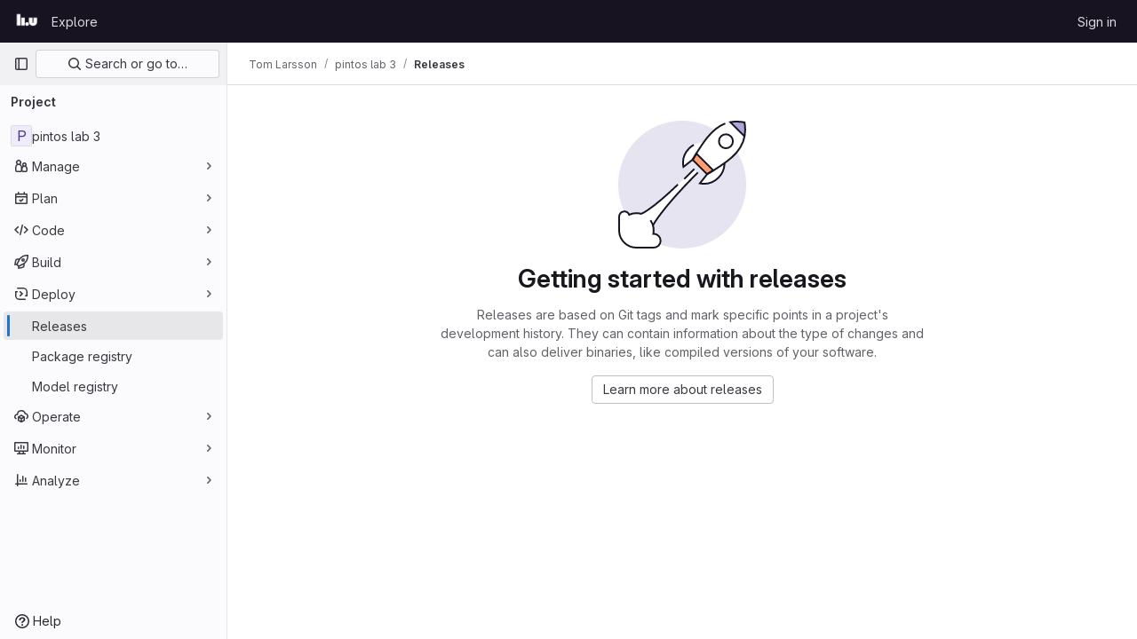

--- FILE ---
content_type: application/javascript
request_url: https://gitlab.liu.se/assets/webpack/commons-pages.projects.releases.index-pages.projects.releases.show.ac71b02e.chunk.js
body_size: 24823
content:
(this.webpackJsonp=this.webpackJsonp||[]).push([[309,13],{"+kWK":function(e,t,s){"use strict";var i=s("XCkn"),a=s.n(i),n=s("DZUU"),l=s("tbP8"),r=s("IZAz"),o=s("/lV4"),d=s("0DeP"),c={name:"UserAvatarImage",components:{GlTooltip:n.a,GlAvatar:l.a},props:{lazy:{type:Boolean,required:!1,default:!1},imgSrc:{type:String,required:!1,default:r.a},cssClasses:{type:String,required:!1,default:""},imgAlt:{type:String,required:!1,default:Object(o.__)("user avatar")},size:{type:[Number,Object],required:!0},tooltipText:{type:String,required:!1,default:""},tooltipPlacement:{type:String,required:!1,default:"top"},pseudo:{type:Boolean,required:!1,default:!1}},computed:{sanitizedSource(){let e=""===this.imgSrc||null===this.imgSrc?r.a:this.imgSrc;return 0===e.indexOf("data:")||e.includes("?")||(e+="?width="+this.maximumSize),e},maximumSize(){return a()(this.size)?2*Math.max(...Object.values(this.size)):2*this.size},resultantSrcAttribute(){return this.lazy?d.b:this.sanitizedSource}}},u=s("tBpV"),h=Object(u.a)(c,(function(){var e=this,t=e._self._c;return t("span",{ref:"userAvatar"},[t("gl-avatar",{staticClass:"gl-bg-cover",class:{lazy:e.lazy,[e.cssClasses]:!0},style:e.pseudo?{backgroundImage:`url('${e.sanitizedSource}')`}:null,attrs:{src:e.pseudo?void 0:e.resultantSrcAttribute,"data-src":e.sanitizedSource,size:e.size,alt:e.imgAlt,"data-testid":"user-avatar-image"}}),e._v(" "),e.tooltipText||e.$scopedSlots.default?t("gl-tooltip",{attrs:{target:function(){return e.$refs.userAvatar},placement:e.tooltipPlacement,boundary:"window"}},[e._t("default",(function(){return[e._v(e._s(e.tooltipText))]}))],2):e._e()],1)}),[],!1,null,null,null);t.a=h.exports},"/127":function(e,t,s){"use strict";var i={name:"ReleaseSkeletonLoader",components:{GlSkeletonLoader:s("4+8U").a}},a=s("tBpV"),n=Object(a.a)(i,(function(){var e=this,t=e._self._c;return t("gl-skeleton-loader",{attrs:{width:1248,height:420}},[t("path",{attrs:{d:"M 4.5 0 C 2.0156486 0 0 2.0156486 0 4.5 L 0 415.5 C 0 417.98435 2.0156486 420 4.5 420 L 1243.5 420 C 1245.9844 420 1248 417.98435 1248 415.5 L 1248 4.5 C 1248 2.0156486 1245.9844 0 1243.5 0 L 4.5 0 z M 4.5 1 L 1243.5 1 C 1245.4476 1 1247 2.5523514 1247 4.5 L 1247 415.5 C 1247 417.44765 1245.4476 419 1243.5 419 L 4.5 419 C 2.5523514 419 1 417.44765 1 415.5 L 1 4.5 C 1 2.5523514 2.5523514 1 4.5 1 z "}}),e._v(" "),t("rect",{attrs:{x:"0",y:"63.5",width:"1248",height:"1"}}),e._v(" "),t("rect",{attrs:{x:"16",y:"20",width:"293",height:"24"}}),e._v(" "),t("rect",{attrs:{x:"1207",y:"16",rx:"4",width:"32",height:"32"}}),e._v(" "),t("rect",{attrs:{x:"40",y:"121",rx:"4",width:"16",height:"16"}}),e._v(" "),t("rect",{attrs:{x:"60",y:"125",width:"116",height:"8"}}),e._v(" "),t("rect",{attrs:{x:"40",y:"145",rx:"4",width:"16",height:"16"}}),e._v(" "),t("rect",{attrs:{x:"60",y:"149",width:"132",height:"8"}}),e._v(" "),t("rect",{attrs:{x:"40",y:"169",rx:"4",width:"16",height:"16"}}),e._v(" "),t("rect",{attrs:{x:"60",y:"173",width:"140",height:"8"}}),e._v(" "),t("rect",{attrs:{x:"40",y:"193",rx:"4",width:"16",height:"16"}}),e._v(" "),t("rect",{attrs:{x:"60",y:"197",width:"112",height:"8"}}),e._v(" "),t("rect",{attrs:{x:"16",y:"228",width:"480",height:"8"}}),e._v(" "),t("rect",{attrs:{x:"16",y:"252",width:"560",height:"8"}}),e._v(" "),t("rect",{attrs:{x:"16",y:"276",width:"480",height:"8"}}),e._v(" "),t("rect",{attrs:{x:"16",y:"300",width:"560",height:"8"}}),e._v(" "),t("rect",{attrs:{x:"16",y:"324",width:"320",height:"8"}}),e._v(" "),t("rect",{attrs:{x:"0",y:"373",width:"1248",height:"1"}})])}),[],!1,null,null,null);t.a=n.exports},"2mBx":function(e,t,s){"use strict";s.d(t,"a",(function(){return a}));var i=s("oTzT");const a=function(){let e=arguments.length>0&&void 0!==arguments[0]?arguments[0]:document;const t=Object(i.l)();return!!(t&&""!==t.toString().trim()&&t.containsNode&&Object(i.s)(e))&&t.containsNode(e,!0)}},"5Jof":function(e,t,s){"use strict";s.d(t,"a",(function(){return u}));var i=s("9k56"),a=s("3hkr"),n=s("jIK5"),l=s("hII5"),r=s("g+RJ"),o=s("GeBT"),d=s("aBA8");const c=Object(l.c)({footVariant:Object(l.b)(n.r)},a.M),u=Object(i.c)({name:a.M,mixins:[r.a,o.a,d.a],provide(){return{getBvTableRowGroup:()=>this}},inject:{getBvTable:{default:()=>()=>({})}},inheritAttrs:!1,props:c,computed:{bvTable(){return this.getBvTable()},isTfoot:()=>!0,isDark(){return this.bvTable.dark},isStacked(){return this.bvTable.isStacked},isResponsive(){return this.bvTable.isResponsive},isStickyHeader:()=>!1,hasStickyHeader(){return!this.isStacked&&this.bvTable.stickyHeader},tableVariant(){return this.bvTable.tableVariant},tfootClasses(){return[this.footVariant?"thead-"+this.footVariant:null]},tfootAttrs(){return{...this.bvAttrs,role:"rowgroup"}}},render(e){return e("tfoot",{class:this.tfootClasses,attrs:this.tfootAttrs,on:this.bvListeners},this.normalizeSlot())}})},"7/lq":function(e,t,s){"use strict";var i=s("tbP8"),a=s("mFhR"),n=s("lHJB"),l={components:{GlAvatar:i.a,GlAvatarLink:a.a},directives:{GlTooltip:n.a},props:{triggerer:{type:Object,required:!1,default:null}}},r=s("tBpV"),o=Object(r.a)(l,(function(){var e=this._self._c;return this.triggerer?e("gl-avatar-link",{attrs:{href:this.triggerer.webUrl}},[e("gl-avatar",{directives:[{name:"gl-tooltip",rawName:"v-gl-tooltip"}],attrs:{title:this.triggerer.name,src:this.triggerer.avatarUrl,size:24}})],1):this._e()}),[],!1,null,null,null);t.a=o.exports},"8DVS":function(e,t,s){"use strict";s.d(t,"a",(function(){return l})),s.d(t,"b",(function(){return r}));var i=s("9k56"),a=s("jIK5"),n=s("hII5");const l={stacked:Object(n.b)(a.i,!1)},r=Object(i.c)({props:l,computed:{isStacked(){const{stacked:e}=this;return""===e||e},isStackedAlways(){return!0===this.isStacked},stackedTableClasses(){const{isStackedAlways:e}=this;return{"b-table-stacked":e,["b-table-stacked-"+this.stacked]:!e&&this.isStacked}}}})},"8eaX":function(e,t,s){"use strict";s.d(t,"c",(function(){return l})),s.d(t,"a",(function(){return r})),s.d(t,"d",(function(){return d})),s.d(t,"b",(function(){return c}));var i=s("/lV4"),a=s("jlnU");const n=function(e){return"createRelease:"+e},l=function(e,t){window.sessionStorage.setItem(n(e),t)},r=function(e){const t=n(e),s=window.sessionStorage.getItem(t);s&&(Object(a.createAlert)({message:Object(i.sprintf)(Object(i.s__)("Release|Release %{createdRelease} has been successfully created."),{createdRelease:s}),variant:a.VARIANT_SUCCESS}),window.sessionStorage.removeItem(t))},o=function(e){return"deleteRelease:"+e},d=function(e,t){window.sessionStorage.setItem(o(e),t)},c=function(e){const t=o(e),s=window.sessionStorage.getItem(t);s&&(Object(a.createAlert)({message:Object(i.sprintf)(Object(i.__)("Release %{deletedRelease} has been successfully deleted."),{deletedRelease:s}),variant:a.VARIANT_SUCCESS}),window.sessionStorage.removeItem(t))}},"9+77":function(e,t,s){"use strict";s.d(t,"d",(function(){return r})),s.d(t,"b",(function(){return b})),s.d(t,"a",(function(){return v})),s.d(t,"c",(function(){return f}));var i=s("2Z+u"),a=s.n(i),n=(s("3UXl"),s("iyoE"),s("5v28")),l=s("0AwG");const r=Object(n.b)({},{fetchPolicy:n.c.NO_CACHE}),o=function(e){return a()(e,["name","tagName","tagPath","description","descriptionHtml","upcomingRelease","historicalRelease"])},d=function({createdAt:e,releasedAt:t}){return{createdAt:new Date(e),releasedAt:new Date(t)}},c=function(e){var t,s;let i=[];null!==(t=e.assets.sources)&&void 0!==t&&t.nodes&&(i=[...e.assets.sources.nodes]);let a=[];return null!==(s=e.assets.links)&&void 0!==s&&s.nodes&&(a=e.assets.links.nodes.map((function(e){var t;return{...e,linkType:null===(t=e.linkType)||void 0===t?void 0:t.toLowerCase()}}))),{assets:{count:e.assets.count,sources:i,links:a}}},u=function(e){var t,s;return{evidences:(null!==(t=null===(s=e.evidences)||void 0===s?void 0:s.nodes)&&void 0!==t?t:[]).map((function(e){return{...e}}))}},h=function(e){var t;return{_links:{...e.links,self:null===(t=e.links)||void 0===t?void 0:t.selfUrl}}},m=function(e){return e.commit?{commit:{shortId:Object(l.F)(e.commit.sha),title:e.commit.title},commitPath:e.commit.webUrl}:{}},p=function(e){return{author:e.author}},g=function(e){return{milestones:e.milestones.nodes.map((function(e){return{...e,webUrl:e.webPath,webPath:void 0,issueStats:e.stats?{total:e.stats.totalIssuesCount,closed:e.stats.closedIssuesCount}:{},stats:void 0}}))}},b=function(e){return{...o(e),...d(e),...c(e),...u(e),...h(e),...m(e),...p(e),...g(e)}},v=function(e){return{data:e.data.project.releases.nodes.map(b),paginationInfo:{...e.data.project.releases.pageInfo}}},f=function(e){return{data:b(e.data.project.release)}}},"9ZSa":function(e,t,s){"use strict";s.d(t,"a",(function(){return j})),s.d(t,"b",(function(){return S}));var i=s("9k56"),a=s("CU79"),n=s("jIK5"),l=s("4z8A"),r=s("gZSI"),o=s("C+ps"),d=s("9Dxz"),c=s("i8zK"),u=s("KZ4l"),h=s("VuSA"),m=s("hII5"),p=s("idLb"),g=s("I3xC"),b=s("TnX6"),v=s("S8CU");const f=(e,t)=>{const s=[];if(Object(r.a)(e)&&e.filter(g.a).forEach(e=>{if(Object(r.m)(e))s.push({key:e,label:Object(b.d)(e)});else if(Object(r.i)(e)&&e.key&&Object(r.m)(e.key))s.push(Object(h.b)(e));else if(Object(r.i)(e)&&1===Object(h.h)(e).length){const t=Object(h.h)(e)[0],i=((e,t)=>{let s=null;return Object(r.m)(t)?s={key:e,label:t}:Object(r.e)(t)?s={key:e,formatter:t}:Object(r.i)(t)?(s=Object(h.b)(t),s.key=s.key||e):!1!==t&&(s={key:e}),s})(t,e[t]);i&&s.push(i)}}),0===s.length&&Object(r.a)(t)&&t.length>0){const e=t[0];Object(h.h)(e).forEach(e=>{v.e[e]||s.push({key:e,label:Object(b.d)(e)})})}const i={};return s.filter(e=>!i[e.key]&&(i[e.key]=!0,e.label=Object(r.m)(e.label)?e.label:Object(b.d)(e.key),!0))},{mixin:k,props:y,prop:_,event:C}=Object(c.a)("value",{type:n.b,defaultValue:[]}),S=Object(h.m)({...y,fields:Object(m.b)(n.b,null),items:Object(m.b)(n.b,[]),primaryKey:Object(m.b)(n.r),[_]:Object(m.b)(n.b,[])}),j=Object(i.c)({mixins:[k,l.a],props:S,data(){const{items:e}=this;return{localItems:Object(r.a)(e)?e.slice():[]}},computed:{computedFields(){return f(this.fields,this.localItems)},computedFieldsObj(){const{bvParent:e}=this;return this.computedFields.reduce((t,s)=>{if(t[s.key]=Object(h.b)(s),s.formatter){let i=s.formatter;Object(r.m)(i)&&Object(r.e)(e[i])?i=e[i]:Object(r.e)(i)||(i=void 0),t[s.key].formatter=i}return t},{})},computedItems(){const{paginatedItems:e,sortedItems:t,filteredItems:s,localItems:i}=Object(p.a)(this);return(e||t||s||i||[]).slice()},context(){const{perPage:e,currentPage:t}=Object(p.a)(this);return{filter:this.localFilter,sortBy:this.localSortBy,sortDesc:this.localSortDesc,perPage:Object(d.b)(Object(u.b)(e,0),0),currentPage:Object(d.b)(Object(u.b)(t,0),1),apiUrl:this.apiUrl}}},watch:{items(e){this.localItems=Object(r.a)(e)?e.slice():[]},computedItems(e,t){Object(o.a)(e,t)||this.$emit(C,e)},context(e,t){Object(o.a)(e,t)||this.$emit(a.h,e)}},mounted(){this.$emit(C,this.computedItems)},methods:{getFieldFormatter(e){const t=this.computedFieldsObj[e];return t?t.formatter:void 0}}})},AN20:function(e,t,s){"use strict";var i=s("Q33P"),a=s.n(i),n=s("lx39"),l=s.n(n),r=s("lHJB"),o=s("s1D3"),d=s("MV2A"),c=s("/lV4"),u=s("eadt"),h=s("ZHzM"),m={directives:{GlTooltip:r.a},components:{UserAvatarLink:h.a,GlIcon:o.a,GlLink:d.a,TooltipOnTruncate:u.a},props:{tag:{type:Boolean,required:!1,default:!1},commitRef:{type:Object,required:!1,default:function(){return{}}},mergeRequestRef:{type:Object,required:!1,default:void 0,validator:function(e){return void 0===e||Number.isFinite(e.iid)&&l()(e.path)&&!a()(e.path)}},commitUrl:{type:String,required:!1,default:""},shortSha:{type:String,required:!1,default:""},title:{type:String,required:!1,default:""},author:{type:Object,required:!1,default:function(){return{}}},showRefInfo:{type:Boolean,required:!1,default:!0}},computed:{shouldShowRefInfo(){return this.showRefInfo&&(this.commitRef||this.mergeRequestRef)},hasAuthor(){return this.author&&this.author.avatar_url&&this.author.path&&this.author.username},userImageAltDescription(){return this.author&&this.author.username?Object(c.sprintf)(Object(c.__)("%{username}'s avatar"),{username:this.author.username}):null},refUrl(){return this.commitRef.ref_url||this.commitRef.path},tooltipTitle(){return this.mergeRequestRef?this.mergeRequestRef.title:this.commitRef.name}}},p=s("tBpV"),g=Object(p.a)(m,(function(){var e=this,t=e._self._c;return t("div",{staticClass:"branch-commit"},[t("div",{staticClass:"gl-mb-2",attrs:{"data-testid":"commit-title-container"}},[e.title?t("tooltip-on-truncate",{staticClass:"gl-line-clamp-1",attrs:{title:e.title}},[t("gl-link",{attrs:{href:e.commitUrl,"data-testid":"commit-title"}},[e._v(e._s(e.title))])],1):t("span",{attrs:{"data-testid":"commit-no-title"}},[e._v(e._s(e.__("Can't find HEAD commit for this branch")))])],1),e._v(" "),t("div",{staticClass:"gl-mb-2"},[e.shouldShowRefInfo?t("div",{staticClass:"gl-inline-block gl-rounded-base gl-bg-strong gl-px-2 gl-text-subtle",attrs:{"data-testid":"commit-ref-info"}},[e.tag?t("gl-icon",{attrs:{name:"tag",size:12,variant:"subtle"}}):e.mergeRequestRef?t("gl-icon",{attrs:{name:"merge-request",size:12,variant:"subtle"}}):t("gl-icon",{attrs:{name:"branch",size:12,variant:"subtle"}}),e._v(" "),t("tooltip-on-truncate",{attrs:{title:e.tooltipTitle,"truncate-target":"child",placement:"top"}},[e.mergeRequestRef?t("gl-link",{staticClass:"gl-text-subtle",attrs:{href:e.mergeRequestRef.path,"data-testid":"ref-name"}},[e._v("\n          "+e._s(e.mergeRequestRef.iid)+"\n        ")]):t("gl-link",{staticClass:"gl-text-subtle",attrs:{href:e.refUrl,"data-testid":"ref-name"}},[e._v("\n          "+e._s(e.commitRef.name)+"\n        ")])],1)],1):e._e(),e._v(" "),t("div",{staticClass:"gl-inline-block gl-rounded-base gl-bg-strong gl-px-2 gl-text-sm gl-text-default"},[t("gl-icon",{staticClass:"js-commit-icon",attrs:{name:"commit",size:12}}),e._v(" "),t("gl-link",{staticClass:"gl-text-subtle",attrs:{href:e.commitUrl,"data-testid":"commit-sha"}},[e._v(e._s(e.shortSha))])],1),e._v(" "),e.hasAuthor?t("user-avatar-link",{staticClass:"avatar-image-container text-decoration-none",attrs:{"link-href":e.author.path,"img-src":e.author.avatar_url,"img-alt":e.userImageAltDescription,"tooltip-text":e.author.username,"img-size":16,"img-css-classes":"gl-mr-3"}}):e._e()],1)])}),[],!1,null,null,null);t.a=g.exports},BAFT:function(e,t,s){"use strict";s.d(t,"a",(function(){return o})),s.d(t,"b",(function(){return d}));var i=s("9k56"),a=s("jIK5"),n=s("BBKf"),l=s("hII5"),r=s("5Jof");const o={footClone:Object(l.b)(a.g,!1),footRowVariant:Object(l.b)(a.r),footVariant:Object(l.b)(a.r),tfootClass:Object(l.b)(a.e),tfootTrClass:Object(l.b)(a.e)},d=Object(i.c)({props:o,methods:{renderTFootCustom(){const e=this.$createElement;return this.hasNormalizedSlot(n.c)?e(r.a,{class:this.tfootClass||null,props:{footVariant:this.footVariant||this.headVariant||null},key:"bv-tfoot-custom"},this.normalizeSlot(n.c,{items:this.computedItems.slice(),fields:this.computedFields.slice(),columns:this.computedFields.length})):e()},renderTfoot(){return this.footClone?this.renderThead(!0):this.renderTFootCustom()}}})},"Fsq/":function(e,t,s){"use strict";var i=s("lHJB"),a=s("A5dm"),n=s("bOix"),l=s("5QKO"),r={directives:{GlTooltip:i.a},components:{GlTruncate:a.a},mixins:[l.a],props:{time:{type:[String,Number,Date],required:!0},tooltipPlacement:{type:String,required:!1,default:"top"},cssClass:{type:String,required:!1,default:""},dateTimeFormat:{type:String,required:!1,default:n.c,validator:function(e){return n.b.includes(e)}},enableTruncation:{type:Boolean,required:!1,default:!1}},computed:{timeAgo(){return this.timeFormatted(this.time,this.dateTimeFormat)},tooltipText(){return this.enableTruncation?void 0:this.tooltipTitle(this.time)}}},o=s("tBpV"),d=Object(o.a)(r,(function(){var e=this,t=e._self._c;return t("time",{directives:[{name:"gl-tooltip",rawName:"v-gl-tooltip.viewport",value:{placement:e.tooltipPlacement},expression:"{ placement: tooltipPlacement }",modifiers:{viewport:!0}}],class:e.cssClass,attrs:{title:e.tooltipText,datetime:e.time}},[e._t("default",(function(){return[e.enableTruncation?[t("gl-truncate",{attrs:{text:e.timeAgo,"with-tooltip":""}})]:[e._v(e._s(e.timeAgo))]]}),{timeAgo:e.timeAgo})],2)}),[],!1,null,null,null);t.a=d.exports},GY8p:function(e,t){e.exports=function(e,t,s){for(var i=-1,a=null==e?0:e.length;++i<a;)if(s(t,e[i]))return!0;return!1}},HJBN:function(e,t,s){var i=s("TTsI"),a=s("4ips"),n=s("Opi0"),l=s("QFSp"),r=n((function(e,t){return l(e)?i(e,a(t,1,l,!0)):[]}));e.exports=r},IZAz:function(e,t,s){"use strict";t.a="[data-uri]"},J6uh:function(e,t,s){"use strict";s("3UXl"),s("iyoE");var i=s("/lV4"),a=s("jlnU"),n=s("XwVH"),l=s.n(n),r=s("uWTK"),o=s.n(r),d={name:"CiCdCatalogWrapper",i18n:{catalogResourceQueryError:Object(i.s__)("CiCatalog|There was a problem fetching the CI/CD Catalog setting."),catalogReleasesQueryError:Object(i.s__)("CiCatalog|There was a problem fetching the CI/CD Catalog releases.")},inject:["projectPath"],props:{releasePath:{type:String,required:!1,default:""}},data:()=>({catalogReleases:[],isCiCdCatalogProject:!1}),apollo:{isCiCdCatalogProject:{query:l.a,variables(){return{fullPath:this.projectPath}},update:({project:e})=>(null==e?void 0:e.isCatalogResource)||!1,error(){Object(a.createAlert)({message:this.$options.i18n.catalogResourceQueryError})}},catalogReleases:{query:o.a,variables(){return{fullPath:this.projectPath}},skip(){return!this.isCiCdCatalogProject},update({ciCatalogResource:e}){var t;return(null==e||null===(t=e.versions)||void 0===t?void 0:t.nodes.map((function(e){return e.path})))||[]},error(){Object(a.createAlert)({message:this.$options.i18n.catalogReleasesQueryError})}}},computed:{detailsPagePath(){return this.isCatalogRelease?"/explore/catalog/"+this.projectPath:""},isCatalogRelease(){var e;return!!this.isCiCdCatalogProject&&(null===(e=this.catalogReleases)||void 0===e?void 0:e.includes(this.releasePath))}},render(){return this.$scopedSlots.default({isCatalogRelease:this.isCatalogRelease,isCiCdCatalogProject:this.isCiCdCatalogProject,detailsPagePath:this.detailsPagePath})}},c=s("tBpV"),u=Object(c.a)(d,void 0,void 0,!1,null,null,null);t.a=u.exports},M76R:function(e,t,s){"use strict";s.d(t,"a",(function(){return l}));var i=s("oTzT"),a=s("S8CU");const n=["TD","TH","TR"],l=e=>{if(!e||!e.target)return!1;const t=e.target;if(t.disabled||-1!==n.indexOf(t.tagName))return!1;if(Object(i.e)(".dropdown-menu",t))return!0;const s="LABEL"===t.tagName?t:Object(i.e)("label",t);if(s){const e=Object(i.h)(s,"for"),t=e?Object(i.j)(e):Object(i.A)("input, select, textarea",s);if(t&&!t.disabled)return!0}return Object(i.v)(t,a.a)}},S8CU:function(e,t,s){"use strict";s.d(t,"a",(function(){return r})),s.d(t,"b",(function(){return i})),s.d(t,"c",(function(){return a})),s.d(t,"d",(function(){return n})),s.d(t,"e",(function(){return l}));const i="_cellVariants",a="_rowVariant",n="_showDetails",l=[i,a,n].reduce((e,t)=>({...e,[t]:!0}),{}),r=["a","a *","button","button *","input:not(.disabled):not([disabled])","select:not(.disabled):not([disabled])","textarea:not(.disabled):not([disabled])",'[role="link"]','[role="link"] *','[role="button"]','[role="button"] *',"[tabindex]:not(.disabled):not([disabled])"].join(",")},SGlG:function(e,t,s){"use strict";s.d(t,"a",(function(){return l})),s.d(t,"b",(function(){return n}));var i=s("9k56"),a=s("BBKf");const n={},l=Object(i.c)({methods:{renderColgroup(){const{computedFields:e}=this,t=this.$createElement;let s=t();return this.hasNormalizedSlot(a.u)&&(s=t("colgroup",{key:"colgroup"},[this.normalizeSlot(a.u,{columns:e.length,fields:e})])),s}}})},SnPb:function(e,t,s){"use strict";s.d(t,"a",(function(){return R})),s.d(t,"b",(function(){return A}));var i=s("9k56"),a=s("CU79"),n=s("n6Wd"),l=s("jIK5"),r=s("BBKf"),o=s("ZdEn"),d=s("Xhk9"),c=s("I3xC"),u=s("gZSI"),h=s("o0f2"),m=s("hII5"),p=s("idLb"),g=s("TnX6"),b=s("3hkr"),v=s("g+RJ"),f=s("GeBT"),k=s("aBA8");const y=Object(m.c)({headVariant:Object(m.b)(l.r)},b.O),_=Object(i.c)({name:b.O,mixins:[v.a,f.a,k.a],provide(){return{getBvTableRowGroup:()=>this}},inject:{getBvTable:{default:()=>()=>({})}},inheritAttrs:!1,props:y,computed:{bvTable(){return this.getBvTable()},isThead:()=>!0,isDark(){return this.bvTable.dark},isStacked(){return this.bvTable.isStacked},isResponsive(){return this.bvTable.isResponsive},isStickyHeader(){return!this.isStacked&&this.bvTable.stickyHeader},hasStickyHeader(){return!this.isStacked&&this.bvTable.stickyHeader},tableVariant(){return this.bvTable.tableVariant},theadClasses(){return[this.headVariant?"thead-"+this.headVariant:null]},theadAttrs(){return{role:"rowgroup",...this.bvAttrs}}},render(e){return e("thead",{class:this.theadClasses,attrs:this.theadAttrs,on:this.bvListeners},this.normalizeSlot())}});var C=s("5Jof"),S=s("mIkX"),j=s("YUwJ"),w=s("M76R"),T=s("2mBx");const O=e=>`head(${e||""})`,x=e=>`foot(${e||""})`,R={headRowVariant:Object(m.b)(l.r),headVariant:Object(m.b)(l.r),theadClass:Object(m.b)(l.e),theadTrClass:Object(m.b)(l.e)},A=Object(i.c)({props:R,methods:{fieldClasses:e=>[e.class?e.class:"",e.thClass?e.thClass:""],headClicked(e,t,s){this.stopIfBusy&&this.stopIfBusy(e)||Object(w.a)(e)||Object(T.a)(this.$el)||(Object(o.f)(e),this.$emit(a.r,t.key,t,e,s))},renderThead(){let e=arguments.length>0&&void 0!==arguments[0]&&arguments[0];const{computedFields:t,isSortable:s,isSelectable:i,headVariant:l,footVariant:o,headRowVariant:m,footRowVariant:b}=Object(p.a)(this),v=this.$createElement;if(this.isStackedAlways||0===t.length)return v();const f=s||this.hasListener(a.r),k=i?this.selectAllRows:h.a,y=i?this.clearSelected:h.a,w=t.map((t,i)=>{const{label:a,labelHtml:l,variant:r,stickyColumn:o,key:u}=t;let h=null;t.label.trim()||t.headerTitle||(h=Object(g.d)(t.key));const m={};f&&(m.click=s=>{this.headClicked(s,t,e)},m.keydown=s=>{const i=s.keyCode;i!==n.c&&i!==n.h||this.headClicked(s,t,e)});const p=s?this.sortTheadThAttrs(u,t,e):{},b=s?this.sortTheadThClasses(u,t,e):null,_=s?this.sortTheadThLabel(u,t,e):null,C={class:[{"gl-relative":_},this.fieldClasses(t),b],props:{variant:r,stickyColumn:o},style:t.thStyle||{},attrs:{tabindex:f&&t.sortable?"0":null,abbr:t.headerAbbr||null,title:t.headerTitle||null,"aria-colindex":i+1,"aria-label":h,...this.getThValues(null,u,t.thAttr,e?"foot":"head",{}),...p},on:m,key:u};let S=[O(u),O(u.toLowerCase()),O()];e&&(S=[x(u),x(u.toLowerCase()),x(),...S]);const w={label:a,column:u,field:t,isFoot:e,selectAllRows:k,clearSelected:y},T=this.normalizeSlot(S,w)||v("div",{domProps:Object(d.a)(l,a)}),R=_?v("span",{staticClass:"gl-sr-only"},` (${_})`):null;return v(j.a,C,[T,R].filter(c.a))}).filter(c.a),T=[];if(e)T.push(v(S.a,{class:this.tfootTrClass,props:{variant:Object(u.o)(b)?m:b}},w));else{const e={columns:t.length,fields:t,selectAllRows:k,clearSelected:y};T.push(this.normalizeSlot(r.x,e)||v()),T.push(v(S.a,{class:this.theadTrClass,props:{variant:m}},w))}return v(e?C.a:_,{class:(e?this.tfootClass:this.theadClass)||null,props:e?{footVariant:o||l||null}:{headVariant:l||null},key:e?"bv-tfoot":"bv-thead"},T)}}})},TTsI:function(e,t,s){var i=s("4O6w"),a=s("QPeP"),n=s("GY8p"),l=s("90g9"),r=s("wJPF"),o=s("5PFN");e.exports=function(e,t,s,d){var c=-1,u=a,h=!0,m=e.length,p=[],g=t.length;if(!m)return p;s&&(t=l(t,r(s))),d?(u=n,h=!1):t.length>=200&&(u=o,h=!1,t=new i(t));e:for(;++c<m;){var b=e[c],v=null==s?b:s(b);if(b=d||0!==b?b:0,h&&v==v){for(var f=g;f--;)if(t[f]===v)continue e;p.push(b)}else u(t,v,d)||p.push(b)}return p}},V594:function(e,t,s){"use strict";var i=s("Q33P"),a=s.n(i),n=s("4lAS"),l=s("Mp8J"),r=s("NmEs"),o=s("0AwG"),d=s("3twG"),c=s("lBwk"),u=s("EJYk"),h=s("g63F"),m=s("/lV4"),p=s("MV2A"),g=s("s1D3"),b=s("lHJB"),v=s("bOix"),f=s("rK/1"),k={name:"ExpandButton",components:{GlButton:n.a},data:()=>({isCollapsed:!0}),computed:{ariaLabel:()=>Object(m.__)("Click to expand text")},destroyed(){this.isCollapsed=!0},methods:{onClick(){this.isCollapsed=!this.isCollapsed}}},y=s("tBpV"),_=Object(y.a)(k,(function(){var e=this,t=e._self._c;return t("span",[t("gl-button",{directives:[{name:"show",rawName:"v-show",value:e.isCollapsed,expression:"isCollapsed"}],staticClass:"js-text-expander-prepend",attrs:{"aria-label":e.ariaLabel,type:"button",icon:"ellipsis_h",category:"tertiary"},on:{click:e.onClick}}),e._v(" "),e.isCollapsed?t("span",[e._t("short")],2):e._e(),e._v(" "),e.isCollapsed?e._e():t("span",[e._t("expanded")],2),e._v(" "),t("gl-button",{directives:[{name:"show",rawName:"v-show",value:!e.isCollapsed,expression:"!isCollapsed"}],staticClass:"js-text-expander-append",attrs:{"aria-label":e.ariaLabel,type:"button",icon:"ellipsis_h",category:"tertiary"},on:{click:e.onClick}})],1)}),[],!1,null,null,null).exports,C={name:"EvidenceBlock",components:{ClipboardButton:f.a,ExpandButton:_,GlLink:p.a,GlIcon:g.a},directives:{GlTooltip:b.a},props:{release:{type:Object,required:!0}},computed:{evidences(){return this.release.evidences}},methods:{evidenceTitle(e){const[t,s,i]=this.release.evidences[e].filepath.split("/").slice(-3);return Object(m.sprintf)(Object(m.__)("%{tag}-%{evidence}-%{filename}"),{tag:t,evidence:s,filename:i})},evidenceUrl(e){return this.release.evidences[e].filepath},sha(e){return this.release.evidences[e].sha},shortSha(e){return Object(o.F)(this.release.evidences[e].sha)},collectedAt(e){return v.Z.asDateTimeFull.format(Object(v.lb)(this.release.evidences[e].collectedAt))},timeSummary(e){const{format:t}=Object(v.O)();return Object(m.sprintf)(Object(m.__)(" Collected %{time}"),{time:t(Object(v.lb)(this.release.evidences[e].collectedAt))})}}},S=Object(y.a)(C,(function(){var e=this,t=e._self._c;return t("div",[t("h3",{staticClass:"gl-heading-5 !gl-mb-2"},[e._v(e._s(e.__("Evidence collection")))]),e._v(" "),e._l(e.evidences,(function(s,i){return t("div",{key:e.evidenceTitle(i)},[t("div",{staticClass:"gl-flex gl-items-center"},[t("gl-link",{directives:[{name:"gl-tooltip",rawName:"v-gl-tooltip"}],staticClass:"gl-flex gl-items-center gl-font-monospace",attrs:{target:"_blank",title:e.__("Open evidence JSON in new tab"),href:e.evidenceUrl(i)}},[t("gl-icon",{staticClass:"align-middle gl-mr-3",attrs:{name:"review-list"}}),e._v(" "),t("span",[e._v(e._s(e.evidenceTitle(i)))]),e._v(" "),t("gl-icon",{staticClass:"gl-ml-2 gl-shrink-0 gl-flex-grow-0",attrs:{name:"external-link"}})],1),e._v(" "),t("expand-button",{staticClass:"gl-ml-4 gl-flex gl-items-center gl-gap-2",scopedSlots:e._u([{key:"short",fn:function(){return[t("span",{staticClass:"js-short gl-text-subtle gl-font-monospace"},[e._v(e._s(e.shortSha(i)))])]},proxy:!0},{key:"expanded",fn:function(){return[t("span",{staticClass:"js-expanded gl-pl-2 gl-font-monospace"},[e._v(e._s(e.sha(i)))])]},proxy:!0}],null,!0)}),e._v(" "),t("clipboard-button",{attrs:{title:e.__("Copy evidence SHA"),text:e.sha(i),category:"tertiary"}})],1),e._v(" "),t("div",{staticClass:"gl-flex gl-items-center gl-text-subtle"},[t("gl-icon",{directives:[{name:"gl-tooltip",rawName:"v-gl-tooltip"}],staticClass:"align-middle gl-mr-3",attrs:{name:"clock",title:e.collectedAt(i)}}),e._v(" "),t("span",[e._v(e._s(e.timeSummary(i)))])],1)])}))],2)}),[],!1,null,null,null).exports,j=s("B42D"),w=s.n(j),T=s("HJBN"),O=s.n(T),x=(s("UezY"),s("z6RN"),s("hG7+"),s("3UXl"),s("iyoE"),s("aOF2")),R=s("Lzak"),A=s("ygVz"),N={name:"ReleaseBlockAssets",components:{GlLink:p.a,GlButton:n.a,GlCollapse:x.a,GlIcon:g.a,GlBadge:R.a},directives:{GlTooltip:b.a},mixins:[A.a.mixin()],props:{assets:{type:Object,required:!0},expanded:{type:Boolean,required:!1,default:!0}},data(){return{isAssetsExpanded:this.expanded}},computed:{imageLinks(){return this.linksForType(c.c.IMAGE)},packageLinks(){return this.linksForType(c.c.PACKAGE)},runbookLinks(){return this.linksForType(c.c.RUNBOOK)},otherLinks(){return O()(this.assets.links,[...this.imageLinks,...this.packageLinks,...this.runbookLinks])},sections(){return[{links:w()(this.assets,"sources",[]).map((function(e){return{url:e.url,name:Object(m.sprintf)(Object(m.__)("Source code (%{fileExtension})"),{fileExtension:e.format})}})),iconName:"doc-code"},{title:Object(m.s__)("ReleaseAssetLinkType|Images"),links:this.imageLinks,iconName:"container-image"},{title:Object(m.s__)("ReleaseAssetLinkType|Packages"),links:this.packageLinks,iconName:"package"},{title:Object(m.s__)("ReleaseAssetLinkType|Runbooks"),links:this.runbookLinks,iconName:"book"},{title:Object(m.s__)("ReleaseAssetLinkType|Other"),links:this.otherLinks,iconName:"link"}].filter((function(e){return e.links.length>0}))}},methods:{toggleAssetsExpansion(){this.isAssetsExpanded=!this.isAssetsExpanded,this.isAssetsExpanded&&this.trackEvent(c.g)},linksForType(e){return this.assets.links.filter((function(t){return t.linkType===e}))},getTooltipTitle(e){return e.title?this.$options.externalLinkTooltipText:this.$options.downloadTooltipText},getIconName:e=>e.title?"external-link":"download"},externalLinkTooltipText:Object(m.__)("This link points to external content"),downloadTooltipText:Object(m.__)("Download")},I=Object(y.a)(N,(function(){var e=this,t=e._self._c;return t("div",[t("gl-button",{staticClass:"!gl-text-default",attrs:{"data-testid":"accordion-button",variant:"link","button-text-classes":"gl-heading-5"},on:{click:e.toggleAssetsExpansion}},[t("gl-icon",{staticClass:"gl-transition-all",class:{"gl-rotate-90":e.isAssetsExpanded},attrs:{name:"chevron-right"}}),e._v("\n    "+e._s(e.__("Assets"))+"\n    "),t("gl-badge",{staticClass:"gl-inline-block",attrs:{variant:"neutral"}},[e._v(e._s(e.assets.count))])],1),e._v(" "),t("gl-collapse",{model:{value:e.isAssetsExpanded,callback:function(t){e.isAssetsExpanded=t},expression:"isAssetsExpanded"}},[t("div",{staticClass:"js-assets-list gl-pl-6 gl-pt-3"},[e._l(e.sections,(function(s,i){return[s.title?t("h5",{key:"section-header-"+i,staticClass:"gl-mb-2"},[e._v("\n          "+e._s(s.title)+"\n        ")]):e._e(),e._v(" "),t("ul",{key:"section-body-"+i,staticClass:"list-unstyled gl-m-0"},e._l(s.links,(function(i){return t("li",{key:i.url,staticClass:"gl-flex"},[t("gl-link",{staticClass:"gl-flex gl-items-center gl-leading-24",attrs:{href:i.directAssetUrl||i.url,"data-testid":"asset-link"}},[t("gl-icon",{staticClass:"gl-mr-2 gl-shrink-0 gl-flex-grow-0",attrs:{name:s.iconName}}),e._v("\n              "+e._s(i.name)+"\n              "),t("gl-icon",{directives:[{name:"gl-tooltip",rawName:"v-gl-tooltip"}],staticClass:"gl-ml-2 gl-shrink-0 gl-flex-grow-0",attrs:{name:e.getIconName(s),"aria-label":e.getTooltipTitle(s),title:e.getTooltipTitle(s),"data-testid":"external-link-indicator"}})],1)],1)})),0)]}))],2)])],1)}),[],!1,null,null,null).exports,F=s("ZHzM"),q=s("5QKO"),E={name:"ReleaseBlockFooter",components:{GlIcon:g.a,GlLink:p.a,UserAvatarLink:F.a},directives:{GlTooltip:b.a},mixins:[q.a],props:{commit:{type:Object,required:!1,default:null},commitPath:{type:String,required:!1,default:""},tagName:{type:String,required:!1,default:""},tagPath:{type:String,required:!1,default:""},author:{type:Object,required:!1,default:null},releasedAt:{type:Date,required:!1,default:null},createdAt:{type:Date,required:!1,default:null},sort:{type:String,required:!1,default:""}},computed:{isSortedByReleaseDate(){return this.sort===c.q||this.sort===c.r},timeAt(){return this.isSortedByReleaseDate?this.releasedAt:this.createdAt},atTimeAgo(){return this.timeFormatted(this.timeAt)},userImageAltDescription(){return this.author&&this.author.username?Object(m.sprintf)(Object(m.__)("%{username}'s avatar"),{username:this.author.username}):null},createdTime(){const e=new Date<new Date(this.timeAt);return this.isSortedByReleaseDate?e?Object(m.__)("Will be released"):Object(m.__)("Released"):e?Object(m.__)("Will be created"):Object(m.__)("Created")}}},B=Object(y.a)(E,(function(){var e=this,t=e._self._c;return t("div",{staticClass:"gl-flex gl-items-center gl-gap-5 gl-text-sm"},[e.commit?t("div",{staticClass:"js-commit-info gl-flex gl-items-center gl-gap-2"},[t("gl-icon",{ref:"commitIcon",attrs:{name:"commit",variant:"subtle"}}),e._v(" "),t("div",{directives:[{name:"gl-tooltip",rawName:"v-gl-tooltip.bottom",modifiers:{bottom:!0}}],attrs:{title:e.commit.title}},[e.commitPath?t("gl-link",{staticClass:"gl-mr-0 gl-text-subtle gl-font-monospace",attrs:{href:e.commitPath}},[e._v("\n        "+e._s(e.commit.shortId)+"\n      ")]):t("span",[e._v(e._s(e.commit.shortId))])],1)],1):e._e(),e._v(" "),e.tagName?t("div",{staticClass:"js-tag-info gl-flex gl-items-center gl-gap-2"},[t("gl-icon",{attrs:{name:"tag",variant:"subtle"}}),e._v(" "),t("div",{directives:[{name:"gl-tooltip",rawName:"v-gl-tooltip.bottom",modifiers:{bottom:!0}}],attrs:{title:e.__("Tag")}},[e.tagPath?t("gl-link",{staticClass:"gl-mr-0 gl-text-subtle gl-font-monospace",attrs:{href:e.tagPath}},[e._v("\n        "+e._s(e.tagName)+"\n      ")]):t("span",[e._v(e._s(e.tagName))])],1)],1):e._e(),e._v(" "),e.timeAt||e.author?t("div",{staticClass:"js-author-date-info gl-flex gl-items-center"},[t("span",{staticClass:"gl-text-subtle"},[e._v(e._s(e.createdTime)+" ")]),e._v(" "),e.timeAt?[t("span",{directives:[{name:"gl-tooltip",rawName:"v-gl-tooltip.bottom",modifiers:{bottom:!0}}],staticClass:"gl-shrink-0 gl-text-subtle",attrs:{title:e.tooltipTitle(e.timeAt)}},[e._v("\n        "+e._s(e.atTimeAgo)+" \n      ")])]:e._e(),e._v(" "),e.author?t("div",{staticClass:"gl-flex gl-items-center gl-gap-1"},[t("span",{staticClass:"gl-text-subtle"},[e._v(e._s(e.__("by"))+" ")]),e._v(" "),t("user-avatar-link",{attrs:{"link-href":e.author.webUrl,"img-src":e.author.avatarUrl,"img-alt":e.userImageAltDescription,"img-size":16,"tooltip-text":e.author.username,"tooltip-placement":"bottom"}})],1):e._e()],2):e._e()])}),[],!1,null,null,null).exports,D=s("J6uh"),L={name:"ReleaseBlockTitle",i18n:{historical:Object(m.__)("Historical release"),historicalTooltip:Object(m.__)("This release was created with a date in the past. Evidence collection at the moment of the release is unavailable.")},components:{GlLink:p.a,GlBadge:R.a,GlIcon:g.a,CiCdCatalogWrapper:D.a},directives:{GlTooltip:b.a},props:{release:{type:Object,required:!0}},computed:{selfLink(){var e;return null===(e=this.release._links)||void 0===e?void 0:e.self}}},P=Object(y.a)(L,(function(){var e=this,t=e._self._c;return t("div",{staticClass:"gl-contents"},[t("span",{attrs:{"data-testid":"release-name"}},[e.selfLink?t("gl-link",{staticClass:"gl-self-center gl-text-default",attrs:{href:e.selfLink}},[e._v("\n      "+e._s(e.release.name)+"\n    ")]):[t("span",{staticClass:"gl-text-default",attrs:{"data-testid":"release-block-title"}},[e._v(e._s(e.release.name))]),e._v(" "),t("gl-icon",{directives:[{name:"gl-tooltip",rawName:"v-gl-tooltip"}],attrs:{name:"lock",title:e.__("Private - Guest users are not allowed to view detailed release information like title and source code."),variant:"subtle"}})]],2),e._v(" "),t("ci-cd-catalog-wrapper",{attrs:{"release-path":e.release.tagPath},scopedSlots:e._u([{key:"default",fn:function({isCatalogRelease:s,detailsPagePath:i}){return[s?t("gl-badge",{attrs:{href:i,variant:"info","data-testid":"catalog-badge"}},[e._v(e._s(e.__("CI/CD Catalog")))]):e._e()]}}])}),e._v(" "),e.release.upcomingRelease?t("gl-badge",{attrs:{variant:"warning"}},[e._v("\n    "+e._s(e.__("Upcoming Release"))+"\n  ")]):e.release.historicalRelease?t("gl-badge",{directives:[{name:"gl-tooltip",rawName:"v-gl-tooltip"}],attrs:{title:e.$options.i18n.historicalTooltip}},[e._v("\n    "+e._s(e.$options.i18n.historical)+"\n  ")]):e._e()],1)}),[],!1,null,null,null).exports,V=(s("RFHG"),s("xuo1"),s("aFm2"),s("R9qC"),s("J6+Z")),G=s("30su"),U={name:"IssuableStats",components:{GlLink:p.a,GlBadge:R.a,GlSprintf:G.a},props:{label:{type:String,required:!0},total:{type:Number,required:!0},closed:{type:Number,required:!0},merged:{type:Number,required:!1,default:null},openedPath:{type:String,required:!1,default:""},closedPath:{type:String,required:!1,default:""},mergedPath:{type:String,required:!1,default:""}},computed:{opened(){return this.total-(this.closed+(this.merged||0))},showMerged(){return null!=this.merged}}},$=Object(y.a)(U,(function(){var e=this,t=e._self._c;return t("div",{staticClass:"gl-mb-5 gl-mr-6 gl-flex gl-shrink-0 gl-flex-col"},[t("span",{staticClass:"gl-mb-2"},[e._v("\n    "+e._s(e.label)+"\n    "),t("gl-badge",{attrs:{variant:"muted"}},[e._v(e._s(e.total))])],1),e._v(" "),t("div",{staticClass:"gl-flex"},[t("span",{staticClass:"gl-whitespace-pre-wrap",attrs:{"data-testid":"open-stat"}},[t("gl-sprintf",{attrs:{message:e.__("Open: %{open}")},scopedSlots:e._u([{key:"open",fn:function(){return[e.openedPath?t("gl-link",{attrs:{href:e.openedPath}},[e._v(e._s(e.opened))]):[e._v(e._s(e.opened))]]},proxy:!0}])})],1),e._v(" "),e.showMerged?[t("span",{staticClass:"gl-mx-2"},[e._v("•")]),e._v(" "),t("span",{staticClass:"gl-whitespace-pre-wrap",attrs:{"data-testid":"merged-stat"}},[t("gl-sprintf",{attrs:{message:e.__("Merged: %{merged}")},scopedSlots:e._u([{key:"merged",fn:function(){return[e.mergedPath?t("gl-link",{attrs:{href:e.mergedPath}},[e._v(e._s(e.merged))]):[e._v(e._s(e.merged))]]},proxy:!0}],null,!1,591635663)})],1)]:e._e(),e._v(" "),t("span",{staticClass:"gl-mx-2"},[e._v("•")]),e._v(" "),t("span",{staticClass:"gl-whitespace-pre-wrap",attrs:{"data-testid":"closed-stat"}},[t("gl-sprintf",{attrs:{message:e.__("Closed: %{closed}")},scopedSlots:e._u([{key:"closed",fn:function(){return[e.closedPath?t("gl-link",{attrs:{href:e.closedPath}},[e._v(e._s(e.closed))]):[e._v(e._s(e.closed))]]},proxy:!0}])})],1)],2)])}),[],!1,null,null,null).exports,H={name:"ReleaseBlockMilestoneInfo",components:{GlProgressBar:V.a,GlLink:p.a,GlButton:n.a,IssuableStats:$},directives:{GlTooltip:b.a},props:{milestones:{type:Array,required:!0},openedIssuesPath:{type:String,required:!1,default:""},closedIssuesPath:{type:String,required:!1,default:""},openedMergeRequestsPath:{type:String,required:!1,default:""},mergedMergeRequestsPath:{type:String,required:!1,default:""},closedMergeRequestsPath:{type:String,required:!1,default:""}},data:()=>({showAllMilestones:!1}),computed:{percentCompleteText(){return Object(m.sprintf)(Object(m.__)("%{percent}%{percentSymbol} complete"),{percent:this.percentComplete,percentSymbol:"%"})},percentComplete(){const e=Math.round(this.issueCounts.closed/this.issueCounts.total*100);return Number.isNaN(e)?0:e},issueCounts(){return this.milestones.map((function(e){return e.issueStats||{}})).reduce((function(e,t){return e.total+=t.total||0,e.closed+=t.closed||0,e}),{total:0,closed:0})},showMergeRequestStats(){return this.milestones.some((function(e){return e.mrStats}))},mergeRequestCounts(){return this.milestones.map((function(e){return e.mrStats||{}})).reduce((function(e,t){return e.total+=t.total||0,e.merged+=t.merged||0,e.closed+=t.closed||0,e}),{total:0,merged:0,closed:0})},milestoneLabelText(){return Object(m.n__)("Milestone","Milestones",this.milestones.length)},milestonesToDisplay(){return this.showAllMilestones?this.milestones:this.milestones.slice(0,c.n)},showMoreLink(){return this.milestones.length>c.n},moreText(){return this.showAllMilestones?Object(m.__)("show fewer"):Object(m.sprintf)(Object(m.__)("show %{count} more"),{count:this.milestones.length-c.n})}},methods:{toggleShowAll(){this.showAllMilestones=!this.showAllMilestones},shouldRenderBullet(e){return Boolean(e!==this.milestonesToDisplay.length-1||this.showMoreLink)},shouldRenderShowMoreLink(e){return Boolean(e===this.milestonesToDisplay.length-1&&this.showMoreLink)}}},z=Object(y.a)(H,(function(){var e=this,t=e._self._c;return t("div",{staticClass:"release-block-milestone-info gl-flex gl-flex-wrap gl-gap-6"},[t("div",{directives:[{name:"gl-tooltip",rawName:"v-gl-tooltip"}],staticClass:"milestone-progress-bar-container js-milestone-progress-bar-container gl-flex gl-flex-col",attrs:{title:e.__("Closed issues")}},[t("span",{staticClass:"gl-mb-3"},[e._v(e._s(e.percentCompleteText))]),e._v(" "),t("span",{staticClass:"gl-w-full"},[t("gl-progress-bar",{attrs:{value:e.issueCounts.closed,max:e.issueCounts.total}})],1)]),e._v(" "),t("div",{staticClass:"js-milestone-list-container gl-flex gl-flex-col"},[t("span",{staticClass:"gl-mb-2"},[e._v(e._s(e.milestoneLabelText))]),e._v(" "),t("div",{staticClass:"gl-flex gl-flex-wrap gl-items-end"},[e._l(e.milestonesToDisplay,(function(s,i){return[t("gl-link",{directives:[{name:"gl-tooltip",rawName:"v-gl-tooltip"}],key:s.id,staticClass:"gl-mr-2",attrs:{title:s.description,href:s.webUrl,"data-testid":"milestone-title"}},[e._v("\n          "+e._s(s.title)+"\n        ")]),e._v(" "),e.shouldRenderBullet(i)?[t("span",{key:"bullet-"+s.id,staticClass:"gl-mr-2"},[e._v("•")])]:e._e(),e._v(" "),e.shouldRenderShowMoreLink(i)?[t("gl-button",{key:"more-button-"+s.id,attrs:{variant:"link"},on:{click:e.toggleShowAll}},[e._v("\n            "+e._s(e.moreText)+"\n          ")])]:e._e()]}))],2)]),e._v(" "),t("issuable-stats",{attrs:{label:e.__("Issues"),total:e.issueCounts.total,closed:e.issueCounts.closed,"opened-path":e.openedIssuesPath,"closed-path":e.closedIssuesPath,"data-testid":"issue-stats"}}),e._v(" "),e.showMergeRequestStats?t("issuable-stats",{attrs:{label:e.__("Merge requests"),total:e.mergeRequestCounts.total,merged:e.mergeRequestCounts.merged,closed:e.mergeRequestCounts.closed,"opened-path":e.openedMergeRequestsPath,"merged-path":e.mergedMergeRequestsPath,"closed-path":e.closedMergeRequestsPath,"data-testid":"merge-request-stats"}}):e._e()],1)}),[],!1,null,null,null).exports,M=s("xkEJ"),K=s("AN20"),J=s("Fsq/"),W=s("YLo9"),Z=s("7/lq"),X={name:"ReleaseBlockDeployments",components:{GlLink:p.a,GlButton:n.a,GlCollapse:x.a,GlIcon:g.a,GlBadge:R.a,GlTableLite:M.a,TimeAgoTooltip:J.a,Commit:K.a,DeploymentStatusLink:W.a,DeploymentTriggerer:Z.a},mixins:[A.a.mixin()],props:{deployments:{type:Array,required:!0}},data:()=>({isDeploymentsExpanded:!0}),methods:{toggleDeploymentsExpansion(){this.isDeploymentsExpanded=!this.isDeploymentsExpanded,this.isDeploymentsExpanded&&this.trackEvent(c.h)},trackEnvironmentLinkClick(){this.trackEvent(c.f)},trackDeploymentLinkClick(){this.trackEvent(c.e)}},tableFields:[{key:"environment",label:Object(m.__)("Environment"),thClass:"!gl-border-t-0"},{key:"status",label:Object(m.__)("Status"),thClass:"!gl-border-t-0"},{key:"deploymentId",label:Object(m.__)("Deployment ID"),thClass:"!gl-border-t-0"},{key:"commit",label:Object(m.__)("Commit"),thClass:"!gl-border-t-0"},{key:"triggerer",label:Object(m.__)("Triggerer"),thClass:"!gl-border-t-0"},{key:"created",label:Object(m.__)("Created"),tdClass:"gl-whitespace-nowrap",thClass:"!gl-border-t-0"},{key:"finished",label:Object(m.__)("Finished"),tdClass:"gl-whitespace-nowrap",thClass:"!gl-border-t-0"}]},Y=Object(y.a)(X,(function(){var e=this,t=e._self._c;return t("div",[t("gl-button",{staticClass:"!gl-text-default",attrs:{variant:"link","button-text-classes":"gl-heading-5"},on:{click:e.toggleDeploymentsExpansion}},[t("gl-icon",{staticClass:"gl-transition-all",class:{"gl-rotate-90":e.isDeploymentsExpanded},attrs:{name:"chevron-right"}}),e._v("\n    "+e._s(e.__("Deployments"))+"\n    "),t("gl-badge",{staticClass:"gl-inline-block",attrs:{variant:"neutral"}},[e._v(e._s(e.deployments.length))])],1),e._v(" "),t("gl-collapse",{model:{value:e.isDeploymentsExpanded,callback:function(t){e.isDeploymentsExpanded=t},expression:"isDeploymentsExpanded"}},[t("div",{staticClass:"gl-pl-6 gl-pt-3"},[t("gl-table-lite",{attrs:{items:e.deployments,fields:e.$options.tableFields,stacked:"lg"},scopedSlots:e._u([{key:"cell(environment)",fn:function({item:s}){return[t("gl-link",{attrs:{href:s.environment.url,"data-testid":"environment-name"},on:{click:e.trackEnvironmentLinkClick}},[e._v("\n            "+e._s(s.environment.name)+"\n          ")])]}},{key:"cell(status)",fn:function({item:e}){return[t("deployment-status-link",{attrs:{deployment:e,status:e.status}})]}},{key:"cell(deploymentId)",fn:function({item:s}){return[t("gl-link",{attrs:{href:s.deployment.url,"data-testid":"deployment-url"},on:{click:e.trackDeploymentLinkClick}},[e._v("\n            "+e._s(s.deployment.id)+"\n          ")])]}},{key:"cell(triggerer)",fn:function({item:e}){return[t("deployment-triggerer",{attrs:{triggerer:e.triggerer}})]}},{key:"cell(commit)",fn:function({item:e}){return[t("commit",{attrs:{"short-sha":e.commit.shortSha,"commit-url":e.commit.commitUrl,title:e.commit.title,"show-ref-info":!1}})]}},{key:"cell(created)",fn:function({item:e}){return[t("time-ago-tooltip",{attrs:{time:e.createdAt,"enable-truncation":"","data-testid":"deployment-created-at"}})]}},{key:"cell(finished)",fn:function({item:s}){return[s.finishedAt?t("time-ago-tooltip",{attrs:{time:s.finishedAt,"enable-truncation":"","data-testid":"deployment-finished-at"}}):e._e()]}}])})],1)])],1)}),[],!1,null,null,null).exports,Q={name:"ReleaseBlock",components:{GlButton:n.a,CrudComponent:h.a,EvidenceBlock:S,ReleaseBlockAssets:I,ReleaseBlockFooter:B,ReleaseBlockTitle:P,ReleaseBlockMilestoneInfo:z,ReleaseBlockDeployments:Y},directives:{SafeHtml:l.a},props:{release:{type:Object,required:!0,default:function(){return{}}},sort:{type:String,required:!1,default:c.i},deployments:{type:Array,required:!1,default:function(){return[]}}},data:()=>({isHighlighted:!1}),computed:{htmlId(){return this.release.tagName?Object(o.y)(this.release.tagName):null},assets(){return this.release.assets||{}},hasEvidence(){return Boolean(this.release.evidences&&this.release.evidences.length)},milestones(){return this.release.milestones||[]},shouldRenderAssets(){return Boolean(this.assets.links.length||this.assets.sources&&this.assets.sources.length)},shouldRenderMilestoneInfo(){return Boolean(!a()(this.release.milestones))},editLink(){var e;if(null!==(e=this.release._links)&&void 0!==e&&e.editUrl){const e={[c.d]:window.location.href};return Object(d.N)(e,this.release._links.editUrl)}},shouldApplyDeploymentsBlockCss(){return Boolean(this.shouldRenderAssets||this.hasEvidence||this.release.descriptionHtml)},shouldApplyAssetsBlockCss(){return Boolean(this.hasEvidence||this.release.descriptionHtml)}},mounted(){var e=this;this.renderGFM();const t=Object(d.n)();t&&Object(o.y)(t)===this.htmlId&&(this.isHighlighted=!0,setTimeout((function(){e.isHighlighted=!1}),2e3),Object(r.R)(this.$el))},methods:{renderGFM(){Object(u.a)(this.$refs["gfm-content"])}},safeHtmlConfig:{ADD_TAGS:["gl-emoji"]},i18n:{editButton:Object(m.__)("Edit release"),editButtonAriaLabel:function(e){return Object(m.sprintf)(Object(m.__)("Edit release (%{title})"),{title:e})}},commonCssClasses:"gl-border-b-1 gl-pb-5 gl-border-b-solid"},ee=Object(y.a)(Q,(function(){var e=this,t=e._self._c;return t("crud-component",e._b({staticClass:"gl-mt-5",class:{"!gl-bg-feedback-info":e.isHighlighted},attrs:{id:e.htmlId,"is-highlighted":e.isHighlighted,"data-testid":"release-block"},scopedSlots:e._u([{key:"title",fn:function(){return[t("release-block-title",{attrs:{release:e.release}})]},proxy:!0},{key:"actions",fn:function(){return[e.editLink?t("gl-button",{staticClass:"js-edit-button",attrs:{category:"primary",size:"small",variant:"default","aria-label":e.$options.i18n.editButtonAriaLabel(e.release.name),href:e.editLink}},[e._v("\n      "+e._s(e.$options.i18n.editButton)+"\n    ")]):e._e()]},proxy:!0},{key:"footer",fn:function(){return[t("release-block-footer",{attrs:{commit:e.release.commit,"commit-path":e.release.commitPath,"tag-name":e.release.tagName,"tag-path":e.release.tagPath,author:e.release.author,"released-at":e.release.releasedAt,"created-at":e.release.createdAt,sort:e.sort}})]},proxy:!0}])},"crud-component",e.$attrs,!1),[e._v(" "),e._v(" "),t("div",{staticClass:"gl-mx-5 gl-my-4 gl-flex gl-flex-col gl-gap-5"},[e.shouldRenderMilestoneInfo?t("div",{staticClass:"gl-border-b-1 gl-border-default gl-border-b-solid"},[t("release-block-milestone-info",{attrs:{milestones:e.milestones,"opened-issues-path":e.release._links.openedIssuesUrl,"closed-issues-path":e.release._links.closedIssuesUrl,"opened-merge-requests-path":e.release._links.openedMergeRequestsUrl,"merged-merge-requests-path":e.release._links.mergedMergeRequestsUrl,"closed-merge-requests-path":e.release._links.closedMergeRequestsUrl}})],1):e._e(),e._v(" "),e.deployments.length?t("release-block-deployments",{class:{[e.$options.commonCssClasses+" gl-border-gray-100"]:e.shouldApplyDeploymentsBlockCss},attrs:{deployments:e.deployments}}):e._e(),e._v(" "),e.shouldRenderAssets?t("release-block-assets",{class:{[e.$options.commonCssClasses+" gl-border-default"]:e.shouldApplyAssetsBlockCss},attrs:{assets:e.assets,expanded:!e.deployments.length}}):e._e(),e._v(" "),e.hasEvidence?t("evidence-block",{attrs:{release:e.release}}):e._e(),e._v(" "),e.release.descriptionHtml?t("div",{ref:"gfm-content"},[t("h3",{staticClass:"gl-heading-5 !gl-mb-2"},[e._v(e._s(e.__("Release notes")))]),e._v(" "),t("div",{directives:[{name:"safe-html",rawName:"v-safe-html:[$options.safeHtmlConfig]",value:e.release.descriptionHtml,expression:"release.descriptionHtml",arg:e.$options.safeHtmlConfig}],staticClass:"md",attrs:{"data-testid":"release-description"}})]):e._e()],1)])}),[],!1,null,null,null);t.a=ee.exports},X80m:function(e,t,s){"use strict";s.d(t,"a",(function(){return v})),s.d(t,"b",(function(){return b}));var i=s("9k56"),a=s("3hkr"),n=s("jIK5"),l=s("oTzT"),r=s("gZSI"),o=s("KZ4l"),d=s("hII5"),c=s("TnX6"),u=s("g+RJ"),h=s("GeBT"),m=s("aBA8");const p=e=>(e=Object(o.b)(e,0))>0?e:null,g=e=>Object(r.o)(e)||p(e)>0,b=Object(d.c)({colspan:Object(d.b)(n.m,null,g),rowspan:Object(d.b)(n.m,null,g),stackedHeading:Object(d.b)(n.r),stickyColumn:Object(d.b)(n.g,!1),variant:Object(d.b)(n.r)},a.H),v=Object(i.c)({name:a.H,mixins:[u.a,h.a,m.a],inject:{getBvTableTr:{default:()=>()=>({})}},inheritAttrs:!1,props:b,computed:{bvTableTr(){return this.getBvTableTr()},tag:()=>"td",inTbody(){return this.bvTableTr.inTbody},inThead(){return this.bvTableTr.inThead},inTfoot(){return this.bvTableTr.inTfoot},isDark(){return this.bvTableTr.isDark},isStacked(){return this.bvTableTr.isStacked},isStackedCell(){return this.inTbody&&this.isStacked},isResponsive(){return this.bvTableTr.isResponsive},isStickyHeader(){return this.bvTableTr.isStickyHeader},hasStickyHeader(){return this.bvTableTr.hasStickyHeader},isStickyColumn(){return!this.isStacked&&(this.isResponsive||this.hasStickyHeader)&&this.stickyColumn},rowVariant(){return this.bvTableTr.variant},headVariant(){return this.bvTableTr.headVariant},footVariant(){return this.bvTableTr.footVariant},tableVariant(){return this.bvTableTr.tableVariant},computedColspan(){return p(this.colspan)},computedRowspan(){return p(this.rowspan)},cellClasses(){let{variant:e,headVariant:t,isStickyColumn:s}=this;return(!e&&this.isStickyHeader&&!t||!e&&s&&this.inTfoot&&!this.footVariant||!e&&s&&this.inThead&&!t||!e&&s&&this.inTbody)&&(e=this.rowVariant||this.tableVariant||"b-table-default"),[e?`${this.isDark?"bg":"table"}-${e}`:null,s?"b-table-sticky-column":null]},cellAttrs(){const{stackedHeading:e}=this,t=this.inThead||this.inTfoot,s=this.computedColspan,i=this.computedRowspan;let a="cell",n=null;return t?(a="columnheader",n=s>0?"colspan":"col"):Object(l.t)(this.tag,"th")&&(a="rowheader",n=i>0?"rowgroup":"row"),{colspan:s,rowspan:i,role:a,scope:n,...this.bvAttrs,"data-label":this.isStackedCell&&!Object(r.o)(e)?Object(c.e)(e):null}}},render(e){const t=[this.normalizeSlot()];return e(this.tag,{class:this.cellClasses,attrs:this.cellAttrs,on:this.bvListeners},[this.isStackedCell?e("div",[t]):t])}})},XwVH:function(e,t){var s={kind:"Document",definitions:[{kind:"OperationDefinition",operation:"query",name:{kind:"Name",value:"getCiCatalogSettings"},variableDefinitions:[{kind:"VariableDefinition",variable:{kind:"Variable",name:{kind:"Name",value:"fullPath"}},type:{kind:"NonNullType",type:{kind:"NamedType",name:{kind:"Name",value:"ID"}}},directives:[]}],directives:[],selectionSet:{kind:"SelectionSet",selections:[{kind:"Field",name:{kind:"Name",value:"project"},arguments:[{kind:"Argument",name:{kind:"Name",value:"fullPath"},value:{kind:"Variable",name:{kind:"Name",value:"fullPath"}}}],directives:[],selectionSet:{kind:"SelectionSet",selections:[{kind:"Field",name:{kind:"Name",value:"id"},arguments:[],directives:[]},{kind:"Field",name:{kind:"Name",value:"isCatalogResource"},arguments:[],directives:[]}]}}]}}],loc:{start:0,end:113}};s.loc.source={body:"query getCiCatalogSettings($fullPath: ID!) {\n  project(fullPath: $fullPath) {\n    id\n    isCatalogResource\n  }\n}\n",name:"GraphQL request",locationOffset:{line:1,column:1}};var i={};function a(e,t){for(var s=0;s<e.definitions.length;s++){var i=e.definitions[s];if(i.name&&i.name.value==t)return i}}s.definitions.forEach((function(e){if(e.name){var t=new Set;!function e(t,s){if("FragmentSpread"===t.kind)s.add(t.name.value);else if("VariableDefinition"===t.kind){var i=t.type;"NamedType"===i.kind&&s.add(i.name.value)}t.selectionSet&&t.selectionSet.selections.forEach((function(t){e(t,s)})),t.variableDefinitions&&t.variableDefinitions.forEach((function(t){e(t,s)})),t.definitions&&t.definitions.forEach((function(t){e(t,s)}))}(e,t),i[e.name.value]=t}})),e.exports=s,e.exports.getCiCatalogSettings=function(e,t){var s={kind:e.kind,definitions:[a(e,t)]};e.hasOwnProperty("loc")&&(s.loc=e.loc);var n=i[t]||new Set,l=new Set,r=new Set;for(n.forEach((function(e){r.add(e)}));r.size>0;){var o=r;r=new Set,o.forEach((function(e){l.has(e)||(l.add(e),(i[e]||new Set).forEach((function(e){r.add(e)})))}))}return l.forEach((function(t){var i=a(e,t);i&&s.definitions.push(i)})),s}(s,"getCiCatalogSettings")},YLo9:function(e,t,s){"use strict";var i=s("iM2x"),a=s("/lV4");const n={created:Object(a.s__)("Deployment|Created"),running:Object(a.s__)("Deployment|Running"),success:Object(a.s__)("Deployment|Success"),failed:Object(a.s__)("Deployment|Failed"),canceled:Object(a.s__)("Deployment|Cancelled"),skipped:Object(a.s__)("Deployment|Skipped"),blocked:Object(a.s__)("Deployment|Waiting")},l={success:"status_success",running:"status_running",failed:"status_failed",created:"status_created",canceled:"status_canceled",skipped:"status_skipped",blocked:"status_manual"};var r={components:{CiIcon:i.a},props:{status:{type:String,required:!0},href:{type:String,required:!1,default:""}},computed:{icon(){return l[this.status]},text(){return n[this.status]},statusObject(){return{text:this.text,icon:this.icon,detailsPath:this.href}}}},o=s("tBpV"),d={components:{DeploymentStatusBadge:Object(o.a)(r,(function(){var e=this._self._c;return this.status?e("ci-icon",{attrs:{status:this.statusObject,"show-status-text":""}}):this._e()}),[],!1,null,null,null).exports},props:{status:{type:String,required:!0},deploymentJob:{type:Object,required:!1,default:null},deployment:{type:Object,required:!1,default:null}},computed:{path(){var e,t,s;return(null===(e=this.deployment)||void 0===e?void 0:e.webPath)||(null===(t=this.deploymentJob)||void 0===t?void 0:t.webPath)||(null===(s=this.deploymentJob)||void 0===s?void 0:s.buildPath)}}},c=Object(o.a)(d,(function(){return(0,this._self._c)("deployment-status-badge",{attrs:{status:this.status,href:this.path}})}),[],!1,null,null,null);t.a=c.exports},YUwJ:function(e,t,s){"use strict";s.d(t,"a",(function(){return o}));var i=s("9k56"),a=s("3hkr"),n=s("hII5"),l=s("X80m");const r=Object(n.c)(l.b,a.N),o=Object(i.c)({name:a.N,extends:l.a,props:r,computed:{tag:()=>"th"}})},ZHzM:function(e,t,s){"use strict";var i=s("mFhR"),a=s("lHJB"),n=s("FxFN"),l={name:"UserAvatarLinkNew",components:{UserAvatarImage:s("+kWK").a,GlAvatarLink:i.a},directives:{GlTooltip:a.a},props:{lazy:{type:Boolean,required:!1,default:!1},linkHref:{type:String,required:!1,default:""},imgSrc:{type:String,required:!1,default:""},imgAlt:{type:String,required:!1,default:""},imgCssClasses:{type:String,required:!1,default:""},imgCssWrapperClasses:{type:String,required:!1,default:""},imgSize:{type:[Number,Object],required:!0},tooltipText:{type:String,required:!1,default:""},tooltipPlacement:{type:String,required:!1,default:"top"},popoverUserId:{type:[String,Number],required:!1,default:""},popoverUsername:{type:String,required:!1,default:""},username:{type:String,required:!1,default:""}},computed:{userId(){return Object(n.f)(this.popoverUserId)},shouldShowUsername(){return this.username.length>0},avatarTooltipText(){return this.popoverUserId||this.shouldShowUsername?"":this.tooltipText}}},r=s("tBpV"),o=Object(r.a)(l,(function(){var e=this,t=e._self._c;return t("gl-avatar-link",{staticClass:"user-avatar-link js-user-link",attrs:{href:e.linkHref,"data-user-id":e.userId,"data-username":e.popoverUsername},on:{click:function(e){e.stopPropagation()}}},[t("user-avatar-image",{class:e.imgCssWrapperClasses,attrs:{"img-src":e.imgSrc,"img-alt":e.imgAlt,"css-classes":e.imgCssClasses,size:e.imgSize,"tooltip-text":e.avatarTooltipText,"tooltip-placement":e.tooltipPlacement,lazy:e.lazy}},[e._t("default")],2),e._v(" "),e.shouldShowUsername?t("span",{directives:[{name:"gl-tooltip",rawName:"v-gl-tooltip"}],staticClass:"gl-ml-1",attrs:{title:e.tooltipText,"tooltip-placement":e.tooltipPlacement,"data-testid":"user-avatar-link-username"}},[e._v("\n    "+e._s(e.username)+"\n  ")]):e._e(),e._v(" "),e._t("avatar-badge")],2)}),[],!1,null,null,null);t.a=o.exports},aOF2:function(e,t,s){"use strict";s.d(t,"a",(function(){return n}));var i=s("Pyw5");const a={name:"GlCollapse",model:{prop:"visible",event:"input"},props:{visible:{type:Boolean,default:!1,required:!1},tag:{type:String,required:!1,default:"div"}},data(){return{show:this.visible,transitioning:!1}},computed:{classObject(){const{transitioning:e}=this;return{collapse:!e,show:this.show&&!e}},slotScope(){return{visible:this.show,close:()=>{this.show=!1}}},transitionProps(){return{...this.$attrs,css:!0,enterClass:"",enterActiveClass:"collapsing",enterToClass:"collapse show",leaveClass:"collapse show",leaveActiveClass:"collapsing",leaveToClass:"collapse"}}},watch:{visible(e){e!==this.show&&(this.show=e)},show(e,t){e!==t&&this.emitState()}},mounted(){this.$nextTick(()=>{this.emitState()})},beforeDestroy(){this.show=!1},methods:{reflow:e=>Boolean(e&&e.nodeType===Node.ELEMENT_NODE)&&e.offsetHeight,emitState(){const{show:e}=this;this.$emit("input",e)},enter(e){this.transitioning=!0,e.style.height=0,window.requestAnimationFrame(()=>{this.reflow(e),e.style.height=e.scrollHeight+"px"})},afterEnter(e){this.transitioning=!1,this.$emit("shown"),e.style.height=""},leave(e){this.transitioning=!0,e.style.height="auto",e.style.display="block",e.style.height=e.getBoundingClientRect().height+"px",this.reflow(e),e.style.height=0},afterLeave(e){this.transitioning=!1,this.$emit("hidden"),e.style.height=""}}};const n=s.n(i)()({render:function(){var e=this,t=e.$createElement,s=e._self._c||t;return s("transition",e._g(e._b({attrs:{visible:e.visible},on:{enter:e.enter,"after-enter":e.afterEnter,leave:e.leave,afterLeave:e.afterLeave}},"transition",e.transitionProps,!1),e.$listeners),[s(e.tag,{directives:[{name:"show",rawName:"v-show",value:e.show,expression:"show"}],tag:"component",class:e.classObject},[e._t("default",null,null,e.slotScope)],2)],1)},staticRenderFns:[]},void 0,a,void 0,!1,void 0,!1,void 0,void 0,void 0)},awnp:function(e,t,s){"use strict";s.d(t,"a",(function(){return F})),s.d(t,"b",(function(){return q}));var i=s("9k56"),a=s("CU79"),n=s("n6Wd"),l=s("jIK5"),r=s("QiCN"),o=s("oTzT"),d=s("idLb"),c=s("ZdEn"),u=s("VuSA"),h=s("hII5"),m=s("3hkr"),p=s("g+RJ"),g=s("GeBT"),b=s("aBA8");const v=Object(h.c)({tbodyTransitionHandlers:Object(h.b)(l.n),tbodyTransitionProps:Object(h.b)(l.n)},m.L),f=Object(i.c)({name:m.L,mixins:[p.a,g.a,b.a],provide(){return{getBvTableRowGroup:()=>this}},inject:{getBvTable:{default:()=>()=>({})}},inheritAttrs:!1,props:v,computed:{bvTable(){return this.getBvTable()},isTbody:()=>!0,isDark(){return this.bvTable.dark},isStacked(){return this.bvTable.isStacked},isResponsive(){return this.bvTable.isResponsive},isStickyHeader:()=>!1,hasStickyHeader(){return!this.isStacked&&this.bvTable.stickyHeader},tableVariant(){return this.bvTable.tableVariant},isTransitionGroup(){return this.tbodyTransitionProps||this.tbodyTransitionHandlers},tbodyAttrs(){return{role:"rowgroup",...this.bvAttrs}},tbodyProps(){const{tbodyTransitionProps:e}=this;return e?{...e,tag:"tbody"}:{}}},render(e){const t={props:this.tbodyProps,attrs:this.tbodyAttrs};return this.isTransitionGroup?(t.on=this.tbodyTransitionHandlers||{},t.nativeOn=this.bvListeners):t.on=this.bvListeners,e(this.isTransitionGroup?"transition-group":"tbody",t,this.normalizeSlot())}});var k=s("M76R"),y=s("2mBx"),_=s("BBKf"),C=s("4z8A"),S=s("oJ9E"),j=s("gZSI"),w=s("TnX6"),T=s("mIkX"),O=s("X80m"),x=s("YUwJ"),R=s("S8CU");const A={detailsTdClass:Object(h.b)(l.e),tbodyTrAttr:Object(h.b)(l.o),tbodyTrClass:Object(h.b)([...l.e,l.j])},N=Object(i.c)({mixins:[C.a],props:A,methods:{getTdValues(e,t,s,i){const{bvParent:a}=this;if(s){const i=Object(S.a)(e,t,"");return Object(j.e)(s)?s(i,t,e):Object(j.m)(s)&&Object(j.e)(a[s])?a[s](i,t,e):s}return i},getThValues(e,t,s,i,a){const{bvParent:n}=this;if(s){const a=Object(S.a)(e,t,"");return Object(j.e)(s)?s(a,t,e,i):Object(j.m)(s)&&Object(j.e)(n[s])?n[s](a,t,e,i):s}return a},getFormattedValue(e,t){const{key:s}=t,i=this.getFieldFormatter(s);let a=Object(S.a)(e,s,null);return Object(j.e)(i)&&(a=i(a,s,e)),Object(j.o)(a)?"":a},toggleDetailsFactory(e,t){return()=>{e&&this.$set(t,R.d,!t[R.d])}},rowHovered(e){this.tbodyRowEventStopped(e)||this.emitTbodyRowEvent(a.H,e)},rowUnhovered(e){this.tbodyRowEventStopped(e)||this.emitTbodyRowEvent(a.K,e)},renderTbodyRowCell(e,t,s,i){const{isStacked:a}=this,{key:n,label:l,isRowHeader:r}=e,o=this.$createElement,c=this.hasNormalizedSlot(_.r),u=this.getFormattedValue(s,e),h=!a&&(this.isResponsive||this.stickyHeader)&&e.stickyColumn,m=h?r?x.a:O.a:r?"th":"td",p=s[R.b]&&s[R.b][n]?s[R.b][n]:e.variant||null,g={class:[e.class?e.class:"",this.getTdValues(s,n,e.tdClass,"")],props:{},attrs:{"aria-colindex":String(t+1),...r?this.getThValues(s,n,e.thAttr,"row",{}):this.getTdValues(s,n,e.tdAttr,{})},key:`row-${i}-cell-${t}-${n}`};h?g.props={stackedHeading:a?l:null,stickyColumn:!0,variant:p}:(g.attrs["data-label"]=a&&!Object(j.o)(l)?Object(w.e)(l):null,g.attrs.role=r?"rowheader":"cell",g.attrs.scope=r?"row":null,p&&g.class.push(`${this.dark?"bg":"table"}-${p}`));const b={item:s,index:i,field:e,unformatted:Object(S.a)(s,n,""),value:u,toggleDetails:this.toggleDetailsFactory(c,s),detailsShowing:Boolean(s[R.d])};Object(d.a)(this).supportsSelectableRows&&(b.rowSelected=this.isRowSelected(i),b.selectRow=()=>this.selectRow(i),b.unselectRow=()=>this.unselectRow(i));const v=this.$_bodyFieldSlotNameCache[n];let f=v?this.normalizeSlot(v,b):Object(w.e)(u);return this.isStacked&&(f=[o("div",[f])]),o(m,g,[f])},renderTbodyRow(e,t){const{computedFields:s,striped:n,primaryKey:l,currentPage:r,perPage:o,tbodyTrClass:c,tbodyTrAttr:u,hasSelectableRowClick:h}=Object(d.a)(this),m=this.$createElement,p=this.hasNormalizedSlot(_.r),g=e[R.d]&&p,b=this.$listeners[a.E]||h,v=[],f=g?this.safeId(`_details_${t}_`):null,k=s.map((s,i)=>this.renderTbodyRowCell(s,i,e,t));let y=null;r&&o&&o>0&&(y=String((r-1)*o+t+1));const C=Object(w.e)(Object(S.a)(e,l))||null,x=C||Object(w.e)(t),A=C?this.safeId("_row_"+C):null,N=Object(d.a)(this).selectableRowClasses?this.selectableRowClasses(t):{},I=Object(d.a)(this).selectableRowAttrs?this.selectableRowAttrs(t):{},F=Object(j.e)(c)?c(e,"row"):c,q=Object(j.e)(u)?u(e,"row"):u;if(v.push(m(T.a,{class:[F,N,g?"b-table-has-details":""],props:{variant:e[R.c]||null},attrs:{id:A,...q,tabindex:b?"0":null,"data-pk":C||null,"aria-details":f,"aria-owns":f,"aria-rowindex":y,...I},on:{mouseenter:this.rowHovered,mouseleave:this.rowUnhovered},key:`__b-table-row-${x}__`,ref:"item-rows",[i.b]:!0},k)),g){const i={item:e,index:t,fields:s,toggleDetails:this.toggleDetailsFactory(p,e)};Object(d.a)(this).supportsSelectableRows&&(i.rowSelected=this.isRowSelected(t),i.selectRow=()=>this.selectRow(t),i.unselectRow=()=>this.unselectRow(t));const a=m(O.a,{props:{colspan:s.length},class:this.detailsTdClass},[this.normalizeSlot(_.r,i)]);n&&v.push(m("tr",{staticClass:"d-none",attrs:{"aria-hidden":"true",role:"presentation"},key:"__b-table-details-stripe__"+x}));const l=Object(j.e)(this.tbodyTrClass)?this.tbodyTrClass(e,_.r):this.tbodyTrClass,r=Object(j.e)(this.tbodyTrAttr)?this.tbodyTrAttr(e,_.r):this.tbodyTrAttr;v.push(m(T.a,{staticClass:"b-table-details",class:[l],props:{variant:e[R.c]||null},attrs:{...r,id:f,tabindex:"-1"},key:"__b-table-details__"+x},[a]))}else p&&(v.push(m()),n&&v.push(m()));return v}}}),I=e=>`cell(${e||""})`,F=Object(u.m)({...v,...A,tbodyClass:Object(h.b)(l.e)}),q=Object(i.c)({mixins:[N],props:F,beforeDestroy(){this.$_bodyFieldSlotNameCache=null},methods:{getTbodyTrs(){const{$refs:e}=this,t=e.tbody?e.tbody.$el||e.tbody:null,s=(e["item-rows"]||[]).map(e=>e.$el||e);return t&&t.children&&t.children.length>0&&s&&s.length>0?Object(r.d)(t.children).filter(e=>Object(r.a)(s,e)):[]},getTbodyTrIndex(e){if(!Object(o.s)(e))return-1;const t="TR"===e.tagName?e:Object(o.e)("tr",e,!0);return t?this.getTbodyTrs().indexOf(t):-1},emitTbodyRowEvent(e,t){if(e&&this.hasListener(e)&&t&&t.target){const s=this.getTbodyTrIndex(t.target);if(s>-1){const i=this.computedItems[s];this.$emit(e,i,s,t)}}},tbodyRowEventStopped(e){return this.stopIfBusy&&this.stopIfBusy(e)},onTbodyRowKeydown(e){const{target:t,keyCode:s}=e;if(!this.tbodyRowEventStopped(e)&&"TR"===t.tagName&&Object(o.q)(t)&&0===t.tabIndex)if(Object(r.a)([n.c,n.h],s))Object(c.f)(e),this.onTBodyRowClicked(e);else if(Object(r.a)([n.i,n.a,n.e,n.b],s)){const i=this.getTbodyTrIndex(t);if(i>-1){Object(c.f)(e);const t=this.getTbodyTrs(),a=e.shiftKey;s===n.e||a&&s===n.i?Object(o.d)(t[0]):s===n.b||a&&s===n.a?Object(o.d)(t[t.length-1]):s===n.i&&i>0?Object(o.d)(t[i-1]):s===n.a&&i<t.length-1&&Object(o.d)(t[i+1])}}},onTBodyRowClicked(e){const{$refs:t}=this,s=t.tbody?t.tbody.$el||t.tbody:null;this.tbodyRowEventStopped(e)||Object(k.a)(e)||Object(y.a)(s||this.$el)||this.emitTbodyRowEvent(a.E,e)},onTbodyRowMiddleMouseRowClicked(e){this.tbodyRowEventStopped(e)||2!==e.which||this.emitTbodyRowEvent(a.I,e)},onTbodyRowContextmenu(e){this.tbodyRowEventStopped(e)||this.emitTbodyRowEvent(a.F,e)},onTbodyRowDblClicked(e){this.tbodyRowEventStopped(e)||Object(k.a)(e)||this.emitTbodyRowEvent(a.G,e)},renderTbody(){const{computedItems:e,renderBusy:t,renderTopRow:s,renderEmpty:i,renderBottomRow:n,hasSelectableRowClick:l}=Object(d.a)(this),r=this.$createElement,o=this.hasListener(a.E)||l,c=[],u=t?t():null;if(u)c.push(u);else{const t={};let a=I();a=this.hasNormalizedSlot(a)?a:null,this.computedFields.forEach(e=>{const{key:s}=e,i=I(s),n=I(s.toLowerCase());t[s]=this.hasNormalizedSlot(i)?i:this.hasNormalizedSlot(n)?n:a}),this.$_bodyFieldSlotNameCache=t,c.push(s?s():r()),e.forEach((e,t)=>{c.push(this.renderTbodyRow(e,t))}),c.push(i?i():r()),c.push(n?n():r())}const m={auxclick:this.onTbodyRowMiddleMouseRowClicked,contextmenu:this.onTbodyRowContextmenu,dblclick:this.onTbodyRowDblClicked};o&&(m.click=this.onTBodyRowClicked,m.keydown=this.onTbodyRowKeydown);return r(f,{class:this.tbodyClass||null,props:Object(h.d)(v,this.$props),on:m,ref:"tbody"},c)}}})},eadt:function(e,t,s){"use strict";var i=s("Tmea"),a=s.n(i),n=s("KFC0"),l=s.n(n),r=s("lHJB"),o=s("waGw"),d=s("1OWu");var c={directives:{GlTooltip:r.a,GlResizeObserver:o.a},props:{title:{type:String,required:!1,default:""},placement:{type:String,required:!1,default:"top"},boundary:{type:String,required:!1,default:""},truncateTarget:{type:[String,Function],required:!1,default:""}},data:()=>({tooltipDisabled:!0}),computed:{classes(){return this.tooltipDisabled?"":"js-show-tooltip"},tooltip(){return{title:this.title,placement:this.placement,disabled:this.tooltipDisabled,...this.boundary&&{boundary:this.boundary}}}},watch:{title(){this.$nextTick(this.updateTooltip)}},created(){this.updateTooltipDebounced=a()(this.updateTooltip,300)},mounted(){this.updateTooltip()},methods:{selectTarget(){return l()(this.truncateTarget)?this.truncateTarget(this.$el):"child"===this.truncateTarget?this.$el.childNodes[0]:this.$el},updateTooltip(){this.tooltipDisabled=!Object(d.f)(this.selectTarget())},onResize(){this.updateTooltipDebounced()}}},u=s("tBpV"),h=Object(u.a)(c,(function(){return(0,this._self._c)("span",{directives:[{name:"gl-tooltip",rawName:"v-gl-tooltip",value:this.tooltip,expression:"tooltip"},{name:"gl-resize-observer",rawName:"v-gl-resize-observer",value:this.onResize,expression:"onResize"}],staticClass:"gl-min-w-0",class:this.classes},[this._t("default")],2)}),[],!1,null,null,null);t.a=h.exports},g63F:function(e,t,s){"use strict";var i=s("4lAS"),a=s("s1D3"),n=s("Lzak"),l=s("FkSe"),r=s("MV2A"),o=s("lHJB"),d=s("/lV4"),c={components:{GlButton:i.a,GlIcon:a.a,GlBadge:n.a,GlLoadingIcon:l.a,GlLink:r.a},directives:{GlTooltip:o.a},props:{title:{type:String,required:!1,default:""},description:{type:String,required:!1,default:null},count:{type:[String,Number],required:!1,default:""},icon:{type:String,required:!1,default:null},toggleText:{type:String,required:!1,default:null},toggleAriaLabel:{type:String,required:!1,default:null},isCollapsible:{type:Boolean,required:!1,default:!1},collapsed:{type:Boolean,required:!1,default:!1},containerTag:{type:String,required:!1,default:"section"},isLoading:{type:Boolean,required:!1,default:!1},anchorId:{type:String,required:!1,default:""},headerClass:{type:[String,Object],required:!1,default:null},titleClass:{type:[String,Object],required:!1,default:null},bodyClass:{type:[String,Object],required:!1,default:null},footerClass:{type:[String,Object],required:!1,default:null},persistCollapsedState:{type:Boolean,required:!1,default:!1}},data(){return{isCollapsed:this.collapsed||this.persistCollapsedState&&"true"===localStorage.getItem(this.getLocalStorageKeyName()),isFormVisible:!1}},computed:{isContentVisible(){return!((this.$scopedSlots.default||this.$scopedSlots.empty||this.$scopedSlots.pagination)&&this.isCollapsible&&this.isCollapsed)},toggleIcon(){return this.isCollapsed?"chevron-lg-down":"chevron-lg-up"},toggleLabel(){return this.isCollapsed?Object(d.__)("Expand"):Object(d.__)("Collapse")},ariaExpandedAttr(){return this.isCollapsed?"false":"true"},displayedCount(){return this.isLoading?"...":this.icon&&!this.count?"0":this.count},isFormUsedAndVisible(){return this.$scopedSlots.form&&this.isFormVisible&&!this.isCollapsed}},watch:{collapsed:{handler(e){this.isCollapsed=e>0}}},mounted(){this.persistCollapsedState&&("true"===localStorage.getItem(this.getLocalStorageKeyName())?this.$emit("collapsed"):this.$emit("expanded"))},methods:{toggleCollapse(){this.isCollapsed=!this.isCollapsed,this.isCollapsed?this.$emit("collapsed"):this.$emit("expanded"),this.persistCollapsedState&&localStorage.setItem(this.getLocalStorageKeyName(),this.isCollapsed)},showForm(){this.isFormVisible=!0,this.isCollapsed=!1,this.$emit("showForm")},hideForm(){this.isFormVisible=!1,this.$emit("hideForm")},getLocalStorageKeyName(){return"crud-collapse-"+this.anchorId}}},u=s("tBpV"),h=Object(u.a)(c,(function(){var e=this,t=e._self._c;return t(e.containerTag,{ref:"crudComponent",tag:"component",staticClass:"crud gl-border gl-rounded-base gl-border-section gl-bg-subtle",class:{"gl-mt-5":e.isCollapsible},attrs:{id:e.anchorId}},[t("header",{staticClass:"crud-header gl-border-b gl-relative gl-flex gl-flex-wrap gl-justify-between gl-gap-x-5 gl-gap-y-2 gl-rounded-t-base gl-border-section gl-bg-section gl-px-5 gl-py-4",class:[e.headerClass,{"gl-rounded-base gl-border-b-transparent":!e.isContentVisible,"gl-relative gl-pr-10":e.isCollapsible}]},[t("div",{staticClass:"gl-flex gl-grow gl-flex-col gl-self-center"},[t("h2",{staticClass:"gl-m-0 gl-inline-flex gl-items-center gl-gap-3 gl-text-base gl-font-bold gl-leading-normal",class:e.titleClass,attrs:{"data-testid":"crud-title"}},[e.anchorId?t("gl-link",{staticClass:"anchor gl-absolute gl-no-underline",attrs:{href:"#"+e.anchorId,"aria-labelledby":e.anchorId}}):e._e(),e._v(" "),e.$scopedSlots.title?e._t("title"):[e._v(e._s(e.title))],e._v(" "),e.displayedCount||e.$scopedSlots.count?t("span",{staticClass:"crud-count gl-inline-flex gl-items-center gl-gap-2 gl-self-start gl-text-sm gl-text-subtle",attrs:{"data-testid":"crud-count"}},[e.displayedCount?[e.icon?t("gl-icon",{attrs:{name:e.icon,variant:"subtle","data-testid":"crud-icon"}}):e._e(),e._v(" "),e.icon?[e._v(e._s(e.displayedCount))]:t("gl-badge",{staticClass:"gl-self-baseline"},[e._v(e._s(e.displayedCount))])]:e._e(),e._v(" "),e.$scopedSlots.count?e._t("count"):e._e()],2):e._e()],2),e._v(" "),e.description||e.$scopedSlots.description?t("p",{staticClass:"!gl-mb-0 !gl-mt-2 !gl-text-sm !gl-leading-normal !gl-text-subtle",attrs:{"data-testid":"crud-description"}},[e.$scopedSlots.description?e._t("description"):[e._v(e._s(e.description))]],2):e._e()]),e._v(" "),t("div",{staticClass:"gl-flex gl-items-center gl-gap-3",attrs:{"data-testid":"crud-actions"}},[e._t("actions",null,{showForm:e.showForm}),e._v(" "),e.toggleText&&!e.isFormUsedAndVisible?t("gl-button",{attrs:{size:"small","aria-label":e.toggleAriaLabel,"data-testid":"crud-form-toggle"},on:{click:e.showForm}},[e._v(e._s(e.toggleText))]):e._e(),e._v(" "),e.isCollapsible?t("div",{staticClass:"gl-border-l gl-absolute gl-right-5 gl-top-4 gl-h-6 gl-border-l-section gl-pl-3"},[t("gl-button",{directives:[{name:"gl-tooltip",rawName:"v-gl-tooltip"}],staticClass:"-gl-mr-2 gl-self-start",attrs:{title:e.toggleLabel,icon:e.toggleIcon,category:"tertiary",size:"small","aria-label":e.toggleLabel,"aria-expanded":e.ariaExpandedAttr,"aria-controls":e.anchorId,"data-testid":"crud-collapse-toggle"},on:{click:e.toggleCollapse}})],1):e._e()],2)]),e._v(" "),e.isFormUsedAndVisible?t("div",{staticClass:"gl-border-b gl-border-section gl-bg-subtle gl-p-5 gl-pt-4",attrs:{"data-testid":"crud-form"}},[e._t("form",null,{hideForm:e.hideForm})],2):e._e(),e._v(" "),e.isContentVisible?t("div",{staticClass:"crud-body gl-mx-5 gl-my-4",class:[e.bodyClass,{"gl-rounded-b-base":!e.$scopedSlots.footer}],attrs:{"data-testid":"crud-body"}},[e.isLoading?t("gl-loading-icon",{attrs:{size:"sm","data-testid":"crud-loading"}}):e.$scopedSlots.empty?t("span",{staticClass:"gl-text-subtle",attrs:{"data-testid":"crud-empty"}},[e._t("empty")],2):e._t("default",null,{showForm:e.showForm}),e._v(" "),e.$scopedSlots.pagination?t("div",{staticClass:"crud-pagination gl-border-t gl-flex gl-justify-center gl-border-t-section gl-p-5",attrs:{"data-testid":"crud-pagination"}},[e._t("pagination")],2):e._e()],2):e._e(),e._v(" "),e.isContentVisible&&e.$scopedSlots.footer?t("footer",{staticClass:"gl-border-t gl-rounded-b-base gl-border-section gl-bg-section gl-px-5 gl-py-4",class:e.footerClass,attrs:{"data-testid":"crud-footer"}},[e._t("footer")],2):e._e()])}),[],!1,null,null,null);t.a=h.exports},jw83:function(e,t,s){"use strict";s.d(t,"a",(function(){return n}));var i=s("9k56"),a=s("gZSI");const n=Object(i.c)({methods:{hasListener(e){if(i.d)return!0;const t=this.$listeners||{},s=this._events||{};return!Object(a.n)(t[e])||Object(a.a)(s[e])&&s[e].length>0}}})},lBwk:function(e,t,s){"use strict";s.d(t,"n",(function(){return a})),s.d(t,"d",(function(){return n})),s.d(t,"c",(function(){return l})),s.d(t,"k",(function(){return r})),s.d(t,"o",(function(){return o})),s.d(t,"b",(function(){return d})),s.d(t,"m",(function(){return c})),s.d(t,"p",(function(){return u})),s.d(t,"j",(function(){return h})),s.d(t,"t",(function(){return m})),s.d(t,"q",(function(){return p})),s.d(t,"r",(function(){return g})),s.d(t,"i",(function(){return b})),s.d(t,"a",(function(){return v})),s.d(t,"s",(function(){return f})),s.d(t,"l",(function(){return k})),s.d(t,"u",(function(){return y})),s.d(t,"h",(function(){return _})),s.d(t,"g",(function(){return C})),s.d(t,"f",(function(){return S})),s.d(t,"e",(function(){return j}));var i=s("/lV4");const a=5,n="back_url",l=Object.freeze({OTHER:"other",IMAGE:"image",PACKAGE:"package",RUNBOOK:"runbook"}),r=l.OTHER,o=10,d="asc",c="desc",u="released_at",h="created_at",m=[{value:u,text:Object(i.__)("Released date")},{value:h,text:Object(i.__)("Created date")}],p="RELEASED_AT_ASC",g="RELEASED_AT_DESC",b="CREATED_ASC",v=[p,g,b,"CREATED_DESC"],f={[u]:{[d]:p,[c]:g},[h]:{[d]:b,[c]:"CREATED_DESC"}},k=g,y={alertInfoMessage:Object(i.s__)("CiCatalog|To publish CI/CD components to the Catalog, you must use the %{linkStart}release%{linkEnd} keyword in a CI/CD job."),alertInfoPublishMessage:Object(i.s__)("CiCatalog|How do I publish a component?"),alertTitle:Object(i.s__)("CiCatalog|Publish the CI/CD components in this project to the CI/CD Catalog"),atomFeedBtnTitle:Object(i.__)("Subscribe to releases RSS feed"),catalogResourceReleaseBtnTitle:Object(i.s__)("CiCatalog|Use the 'release' keyword in a CI/CD job to publish to the CI/CD Catalog."),defaultReleaseBtnTitle:Object(i.__)("Create a new release"),errorMessage:Object(i.__)("An error occurred while fetching the releases. Please try again."),newRelease:Object(i.__)("New release"),tagNameIsRequiredMessage:Object(i.__)("Tag name is required."),tagIsAlredyInUseMessage:Object(i.__)("Selected tag is already in use. Choose another option.")},_="click_expand_deployments_on_release_page",C="click_expand_assets_on_release_page",S="click_environment_link_on_release_page",j="click_deployment_link_on_release_page"},mFhR:function(e,t,s){"use strict";s.d(t,"a",(function(){return r}));var i=s("MV2A"),a=s("Pyw5"),n=s.n(a);const l={name:"AvatarLink",components:{GlLink:i.a}};const r=n()({render:function(){var e=this.$createElement;return(this._self._c||e)("gl-link",this._g(this._b({staticClass:"gl-avatar-link",attrs:{variant:"meta"}},"gl-link",this.$attrs,!1),this.$listeners),[this._t("default")],2)},staticRenderFns:[]},void 0,l,void 0,!1,void 0,!1,void 0,void 0,void 0)},mIkX:function(e,t,s){"use strict";s.d(t,"a",(function(){return u}));var i=s("9k56"),a=s("3hkr"),n=s("jIK5"),l=s("hII5"),r=s("g+RJ"),o=s("GeBT"),d=s("aBA8");const c=Object(l.c)({variant:Object(l.b)(n.r)},a.V),u=Object(i.c)({name:a.V,mixins:[r.a,o.a,d.a],provide(){return{getBvTableTr:()=>this}},inject:{getBvTableRowGroup:{default:()=>()=>({})}},inheritAttrs:!1,props:c,computed:{bvTableRowGroup(){return this.getBvTableRowGroup()},inTbody(){return this.bvTableRowGroup.isTbody},inThead(){return this.bvTableRowGroup.isThead},inTfoot(){return this.bvTableRowGroup.isTfoot},isDark(){return this.bvTableRowGroup.isDark},isStacked(){return this.bvTableRowGroup.isStacked},isResponsive(){return this.bvTableRowGroup.isResponsive},isStickyHeader(){return this.bvTableRowGroup.isStickyHeader},hasStickyHeader(){return!this.isStacked&&this.bvTableRowGroup.hasStickyHeader},tableVariant(){return this.bvTableRowGroup.tableVariant},headVariant(){return this.inThead?this.bvTableRowGroup.headVariant:null},footVariant(){return this.inTfoot?this.bvTableRowGroup.footVariant:null},isRowDark(){return"light"!==this.headVariant&&"light"!==this.footVariant&&("dark"===this.headVariant||"dark"===this.footVariant||this.isDark)},trClasses(){const{variant:e}=this;return[e?`${this.isRowDark?"bg":"table"}-${e}`:null]},trAttrs(){return{role:"row",...this.bvAttrs}}},render(e){return e("tr",{class:this.trClasses,attrs:this.trAttrs,on:this.bvListeners},this.normalizeSlot())}})},oiak:function(e,t){var s={kind:"Document",definitions:[{kind:"FragmentDefinition",name:{kind:"Name",value:"Release"},typeCondition:{kind:"NamedType",name:{kind:"Name",value:"Release"}},directives:[],selectionSet:{kind:"SelectionSet",selections:[{kind:"Field",name:{kind:"Name",value:"id"},arguments:[],directives:[]},{kind:"Field",name:{kind:"Name",value:"name"},arguments:[],directives:[]},{kind:"Field",name:{kind:"Name",value:"tagName"},arguments:[],directives:[]},{kind:"Field",name:{kind:"Name",value:"tagPath"},arguments:[],directives:[]},{kind:"Field",name:{kind:"Name",value:"descriptionHtml"},arguments:[],directives:[]},{kind:"Field",name:{kind:"Name",value:"releasedAt"},arguments:[],directives:[]},{kind:"Field",name:{kind:"Name",value:"createdAt"},arguments:[],directives:[]},{kind:"Field",name:{kind:"Name",value:"upcomingRelease"},arguments:[],directives:[]},{kind:"Field",name:{kind:"Name",value:"historicalRelease"},arguments:[],directives:[]},{kind:"Field",name:{kind:"Name",value:"assets"},arguments:[],directives:[],selectionSet:{kind:"SelectionSet",selections:[{kind:"Field",name:{kind:"Name",value:"count"},arguments:[],directives:[]},{kind:"Field",name:{kind:"Name",value:"sources"},arguments:[],directives:[],selectionSet:{kind:"SelectionSet",selections:[{kind:"Field",name:{kind:"Name",value:"nodes"},arguments:[],directives:[],selectionSet:{kind:"SelectionSet",selections:[{kind:"Field",name:{kind:"Name",value:"format"},arguments:[],directives:[]},{kind:"Field",name:{kind:"Name",value:"url"},arguments:[],directives:[]}]}}]}},{kind:"Field",name:{kind:"Name",value:"links"},arguments:[],directives:[],selectionSet:{kind:"SelectionSet",selections:[{kind:"Field",name:{kind:"Name",value:"nodes"},arguments:[],directives:[],selectionSet:{kind:"SelectionSet",selections:[{kind:"Field",name:{kind:"Name",value:"id"},arguments:[],directives:[]},{kind:"Field",name:{kind:"Name",value:"name"},arguments:[],directives:[]},{kind:"Field",name:{kind:"Name",value:"url"},arguments:[],directives:[]},{kind:"Field",name:{kind:"Name",value:"directAssetUrl"},arguments:[],directives:[]},{kind:"Field",name:{kind:"Name",value:"linkType"},arguments:[],directives:[]}]}}]}}]}},{kind:"Field",name:{kind:"Name",value:"evidences"},arguments:[],directives:[],selectionSet:{kind:"SelectionSet",selections:[{kind:"Field",name:{kind:"Name",value:"nodes"},arguments:[],directives:[],selectionSet:{kind:"SelectionSet",selections:[{kind:"Field",name:{kind:"Name",value:"id"},arguments:[],directives:[]},{kind:"Field",name:{kind:"Name",value:"filepath"},arguments:[],directives:[]},{kind:"Field",name:{kind:"Name",value:"collectedAt"},arguments:[],directives:[]},{kind:"Field",name:{kind:"Name",value:"sha"},arguments:[],directives:[]}]}}]}},{kind:"Field",name:{kind:"Name",value:"links"},arguments:[],directives:[],selectionSet:{kind:"SelectionSet",selections:[{kind:"Field",name:{kind:"Name",value:"editUrl"},arguments:[],directives:[]},{kind:"Field",name:{kind:"Name",value:"selfUrl"},arguments:[],directives:[]},{kind:"Field",name:{kind:"Name",value:"openedIssuesUrl"},arguments:[],directives:[]},{kind:"Field",name:{kind:"Name",value:"closedIssuesUrl"},arguments:[],directives:[]},{kind:"Field",name:{kind:"Name",value:"openedMergeRequestsUrl"},arguments:[],directives:[]},{kind:"Field",name:{kind:"Name",value:"mergedMergeRequestsUrl"},arguments:[],directives:[]},{kind:"Field",name:{kind:"Name",value:"closedMergeRequestsUrl"},arguments:[],directives:[]}]}},{kind:"Field",name:{kind:"Name",value:"commit"},arguments:[],directives:[],selectionSet:{kind:"SelectionSet",selections:[{kind:"Field",name:{kind:"Name",value:"id"},arguments:[],directives:[]},{kind:"Field",name:{kind:"Name",value:"sha"},arguments:[],directives:[]},{kind:"Field",name:{kind:"Name",value:"webUrl"},arguments:[],directives:[]},{kind:"Field",name:{kind:"Name",value:"title"},arguments:[],directives:[]}]}},{kind:"Field",name:{kind:"Name",value:"author"},arguments:[],directives:[],selectionSet:{kind:"SelectionSet",selections:[{kind:"Field",name:{kind:"Name",value:"id"},arguments:[],directives:[]},{kind:"Field",name:{kind:"Name",value:"webUrl"},arguments:[],directives:[]},{kind:"Field",name:{kind:"Name",value:"avatarUrl"},arguments:[],directives:[]},{kind:"Field",name:{kind:"Name",value:"username"},arguments:[],directives:[]}]}},{kind:"Field",name:{kind:"Name",value:"milestones"},arguments:[],directives:[],selectionSet:{kind:"SelectionSet",selections:[{kind:"Field",name:{kind:"Name",value:"nodes"},arguments:[],directives:[],selectionSet:{kind:"SelectionSet",selections:[{kind:"Field",name:{kind:"Name",value:"id"},arguments:[],directives:[]},{kind:"Field",name:{kind:"Name",value:"title"},arguments:[],directives:[]},{kind:"Field",name:{kind:"Name",value:"description"},arguments:[],directives:[]},{kind:"Field",name:{kind:"Name",value:"webPath"},arguments:[],directives:[]},{kind:"Field",name:{kind:"Name",value:"stats"},arguments:[],directives:[],selectionSet:{kind:"SelectionSet",selections:[{kind:"Field",name:{kind:"Name",value:"totalIssuesCount"},arguments:[],directives:[]},{kind:"Field",name:{kind:"Name",value:"closedIssuesCount"},arguments:[],directives:[]}]}}]}}]}}]}}],loc:{start:0,end:876}};s.loc.source={body:"fragment Release on Release {\n  id\n  name\n  tagName\n  tagPath\n  descriptionHtml\n  releasedAt\n  createdAt\n  upcomingRelease\n  historicalRelease\n  assets {\n    count\n    sources {\n      nodes {\n        format\n        url\n      }\n    }\n    links {\n      nodes {\n        id\n        name\n        url\n        directAssetUrl\n        linkType\n      }\n    }\n  }\n  evidences {\n    nodes {\n      id\n      filepath\n      collectedAt\n      sha\n    }\n  }\n  links {\n    editUrl\n    selfUrl\n    openedIssuesUrl\n    closedIssuesUrl\n    openedMergeRequestsUrl\n    mergedMergeRequestsUrl\n    closedMergeRequestsUrl\n  }\n  commit {\n    id\n    sha\n    webUrl\n    title\n  }\n  author {\n    id\n    webUrl\n    avatarUrl\n    username\n  }\n  milestones {\n    nodes {\n      id\n      title\n      description\n      webPath\n      stats {\n        totalIssuesCount\n        closedIssuesCount\n      }\n    }\n  }\n}\n",name:"GraphQL request",locationOffset:{line:1,column:1}};var i={};function a(e,t){for(var s=0;s<e.definitions.length;s++){var i=e.definitions[s];if(i.name&&i.name.value==t)return i}}s.definitions.forEach((function(e){if(e.name){var t=new Set;!function e(t,s){if("FragmentSpread"===t.kind)s.add(t.name.value);else if("VariableDefinition"===t.kind){var i=t.type;"NamedType"===i.kind&&s.add(i.name.value)}t.selectionSet&&t.selectionSet.selections.forEach((function(t){e(t,s)})),t.variableDefinitions&&t.variableDefinitions.forEach((function(t){e(t,s)})),t.definitions&&t.definitions.forEach((function(t){e(t,s)}))}(e,t),i[e.name.value]=t}})),e.exports=s,e.exports.Release=function(e,t){var s={kind:e.kind,definitions:[a(e,t)]};e.hasOwnProperty("loc")&&(s.loc=e.loc);var n=i[t]||new Set,l=new Set,r=new Set;for(n.forEach((function(e){r.add(e)}));r.size>0;){var o=r;r=new Set,o.forEach((function(e){l.has(e)||(l.add(e),(i[e]||new Set).forEach((function(e){r.add(e)})))}))}return l.forEach((function(t){var i=a(e,t);i&&s.definitions.push(i)})),s}(s,"Release")},sz4L:function(e,t,s){"use strict";s.d(t,"a",(function(){return d})),s.d(t,"b",(function(){return o}));var i=s("9k56"),a=s("jIK5"),n=s("BBKf"),l=s("Xhk9"),r=s("hII5");const o={caption:Object(r.b)(a.r),captionHtml:Object(r.b)(a.r)},d=Object(i.c)({props:o,computed:{captionId(){return this.isStacked?this.safeId("_caption_"):null}},methods:{renderCaption(){const{caption:e,captionHtml:t}=this,s=this.$createElement;let i=s();const a=this.hasNormalizedSlot(n.t);return(a||e||t)&&(i=s("caption",{attrs:{id:this.captionId},domProps:a?{}:Object(l.a)(t,e),key:"caption",ref:"caption"},this.normalizeSlot(n.t))),i}}})},uWTK:function(e,t){var s={kind:"Document",definitions:[{kind:"OperationDefinition",operation:"query",name:{kind:"Name",value:"catalogReleases"},variableDefinitions:[{kind:"VariableDefinition",variable:{kind:"Variable",name:{kind:"Name",value:"fullPath"}},type:{kind:"NonNullType",type:{kind:"NamedType",name:{kind:"Name",value:"ID"}}},directives:[]}],directives:[],selectionSet:{kind:"SelectionSet",selections:[{kind:"Field",name:{kind:"Name",value:"ciCatalogResource"},arguments:[{kind:"Argument",name:{kind:"Name",value:"fullPath"},value:{kind:"Variable",name:{kind:"Name",value:"fullPath"}}}],directives:[],selectionSet:{kind:"SelectionSet",selections:[{kind:"Field",name:{kind:"Name",value:"id"},arguments:[],directives:[]},{kind:"Field",name:{kind:"Name",value:"versions"},arguments:[],directives:[],selectionSet:{kind:"SelectionSet",selections:[{kind:"Field",name:{kind:"Name",value:"nodes"},arguments:[],directives:[],selectionSet:{kind:"SelectionSet",selections:[{kind:"Field",name:{kind:"Name",value:"id"},arguments:[],directives:[]},{kind:"Field",name:{kind:"Name",value:"path"},arguments:[],directives:[]}]}}]}}]}}]}}],loc:{start:0,end:163}};s.loc.source={body:"query catalogReleases($fullPath: ID!) {\n  ciCatalogResource(fullPath: $fullPath) {\n    id\n    versions {\n      nodes {\n        id\n        path\n      }\n    }\n  }\n}\n",name:"GraphQL request",locationOffset:{line:1,column:1}};var i={};function a(e,t){for(var s=0;s<e.definitions.length;s++){var i=e.definitions[s];if(i.name&&i.name.value==t)return i}}s.definitions.forEach((function(e){if(e.name){var t=new Set;!function e(t,s){if("FragmentSpread"===t.kind)s.add(t.name.value);else if("VariableDefinition"===t.kind){var i=t.type;"NamedType"===i.kind&&s.add(i.name.value)}t.selectionSet&&t.selectionSet.selections.forEach((function(t){e(t,s)})),t.variableDefinitions&&t.variableDefinitions.forEach((function(t){e(t,s)})),t.definitions&&t.definitions.forEach((function(t){e(t,s)}))}(e,t),i[e.name.value]=t}})),e.exports=s,e.exports.catalogReleases=function(e,t){var s={kind:e.kind,definitions:[a(e,t)]};e.hasOwnProperty("loc")&&(s.loc=e.loc);var n=i[t]||new Set,l=new Set,r=new Set;for(n.forEach((function(e){r.add(e)}));r.size>0;){var o=r;r=new Set,o.forEach((function(e){l.has(e)||(l.add(e),(i[e]||new Set).forEach((function(e){r.add(e)})))}))}return l.forEach((function(t){var i=a(e,t);i&&s.definitions.push(i)})),s}(s,"catalogReleases")},usgv:function(e,t,s){"use strict";s.d(t,"a",(function(){return u})),s.d(t,"b",(function(){return h}));var i=s("9k56"),a=s("jIK5"),n=s("I3xC"),l=s("gZSI"),r=s("hII5"),o=s("idLb"),d=s("TnX6"),c=s("g+RJ");const u={bordered:Object(r.b)(a.g,!1),borderless:Object(r.b)(a.g,!1),captionTop:Object(r.b)(a.g,!1),dark:Object(r.b)(a.g,!1),fixed:Object(r.b)(a.g,!1),hover:Object(r.b)(a.g,!1),noBorderCollapse:Object(r.b)(a.g,!1),outlined:Object(r.b)(a.g,!1),responsive:Object(r.b)(a.i,!1),small:Object(r.b)(a.g,!1),stickyHeader:Object(r.b)(a.i,!1),striped:Object(r.b)(a.g,!1),tableClass:Object(r.b)(a.e),tableVariant:Object(r.b)(a.r)},h=Object(i.c)({mixins:[c.a],provide(){return{getBvTable:()=>this}},inheritAttrs:!1,props:u,computed:{isTableSimple:()=>!1,isResponsive(){const{responsive:e}=this;return""===e||e},isStickyHeader(){let{stickyHeader:e}=this;return e=""===e||e,!this.isStacked&&e},wrapperClasses(){const{isResponsive:e}=this;return[this.isStickyHeader?"b-table-sticky-header":"",!0===e?"table-responsive":e?"table-responsive-"+this.responsive:""].filter(n.a)},wrapperStyles(){const{isStickyHeader:e}=this;return e&&!Object(l.b)(e)?{maxHeight:e}:{}},tableClasses(){let{hover:e,tableVariant:t,selectableTableClasses:s,stackedTableClasses:i,tableClass:a,computedBusy:n}=Object(o.a)(this);return e=this.isTableSimple?e:e&&this.computedItems.length>0&&!n,[a,{"table-striped":this.striped,"table-hover":e,"table-dark":this.dark,"table-bordered":this.bordered,"table-borderless":this.borderless,"table-sm":this.small,"gl-border":this.outlined,"b-table-fixed":this.fixed,"b-table-caption-top":this.captionTop,"b-table-no-border-collapse":this.noBorderCollapse},t?`${this.dark?"bg":"table"}-${t}`:"",i,s]},tableAttrs(){const{computedItems:e,filteredItems:t,computedFields:s,selectableTableAttrs:i,computedBusy:a}=Object(o.a)(this),n=this.isTableSimple?{}:{"aria-busy":Object(d.e)(a),"aria-colcount":Object(d.e)(s.length),"aria-describedby":this.bvAttrs["aria-describedby"]||this.$refs.caption?this.captionId:null};return{"aria-rowcount":e&&t&&t.length>e.length?Object(d.e)(t.length):null,...this.bvAttrs,id:this.safeId(),role:this.bvAttrs.role||"table",...n,...i}}},render(e){const{wrapperClasses:t,renderCaption:s,renderColgroup:i,renderThead:a,renderTbody:l,renderTfoot:r}=Object(o.a)(this),d=[];this.isTableSimple?d.push(this.normalizeSlot()):(d.push(s?s():null),d.push(i?i():null),d.push(a?a():null),d.push(l?l():null),d.push(r?r():null));const c=e("table",{staticClass:"table b-table",class:this.tableClasses,attrs:this.tableAttrs,key:"b-table"},d.filter(n.a));return t.length>0?e("div",{class:t,style:this.wrapperStyles,key:"wrap"},[c]):c}})},xkEJ:function(e,t,s){"use strict";s.d(t,"a",(function(){return w}));var i=s("9k56"),a=s("3hkr"),n=s("VuSA"),l=s("hII5"),r=s("g+RJ"),o=s("jw83"),d=s("5TS0"),c=s("aBA8"),u=s("sz4L"),h=s("SGlG"),m=s("9ZSa"),p=s("8DVS"),g=s("usgv"),b=s("awnp"),v=s("BAFT"),f=s("SnPb");const k=Object(l.c)(Object(n.m)({...d.b,...u.b,...h.b,...m.b,...p.a,...g.a,...b.a,...v.a,...f.a}),a.I),y=Object(i.c)({name:a.I,mixins:[r.a,o.a,d.a,c.a,m.a,g.b,p.b,f.b,v.b,b.b,u.a,h.a],props:k});var _=s("Pyw5"),C=s.n(_);const{tableClass:S}=y.options.props;const j={name:"GlTableLite",components:{BTableLite:y},inheritAttrs:!1,props:{tableClass:S,fields:{type:Array,required:!1,default:null},stickyHeader:{type:Boolean,default:!1,required:!1}},computed:{stickyHeaderClass(){return this.stickyHeader?"gl-table--sticky-header":null},localTableClass(){return["gl-table",this.tableClass,this.stickyHeaderClass]}}};const w=C()({render:function(){var e=this,t=e.$createElement;return(e._self._c||t)("b-table-lite",e._g(e._b({attrs:{"table-class":e.localTableClass,fields:e.fields},scopedSlots:e._u([e._l(Object.keys(e.$scopedSlots),(function(t){return{key:t,fn:function(s){return[e._t(t,null,null,s)]}}}))],null,!0)},"b-table-lite",e.$attrs,!1),e.$listeners))},staticRenderFns:[]},void 0,j,void 0,!1,void 0,!1,void 0,void 0,void 0)}}]);
//# sourceMappingURL=commons-pages.projects.releases.index-pages.projects.releases.show.ac71b02e.chunk.js.map